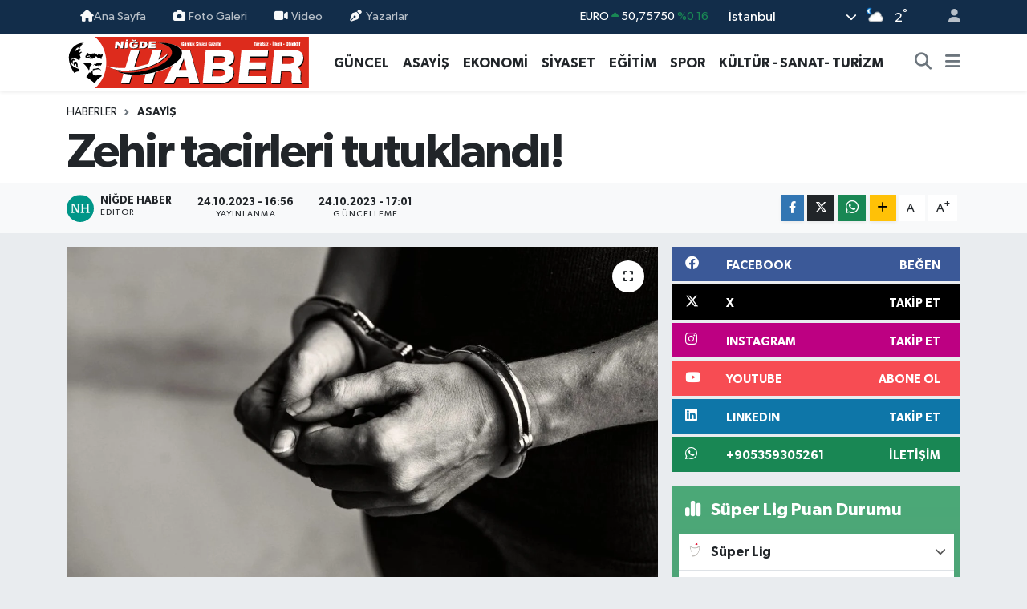

--- FILE ---
content_type: text/html; charset=UTF-8
request_url: https://www.nigdehaber.com.tr/zehir-taciri-20-kisi-tutuklandi
body_size: 24651
content:
<!DOCTYPE html>
<html lang="tr" data-theme="flow">
<head>
<link rel="dns-prefetch" href="//www.nigdehaber.com.tr">
<link rel="dns-prefetch" href="//nigdehabercomtr.teimg.com">
<link rel="dns-prefetch" href="//static.tebilisim.com">
<link rel="dns-prefetch" href="//www.googletagmanager.com">
<link rel="dns-prefetch" href="//www.facebook.com">
<link rel="dns-prefetch" href="//www.twitter.com">
<link rel="dns-prefetch" href="//www.instagram.com">
<link rel="dns-prefetch" href="//www.linkedin.com">
<link rel="dns-prefetch" href="//www.youtube.com">
<link rel="dns-prefetch" href="//api.whatsapp.com">
<link rel="dns-prefetch" href="//www.w3.org">
<link rel="dns-prefetch" href="//x.com">
<link rel="dns-prefetch" href="//pinterest.com">
<link rel="dns-prefetch" href="//t.me">
<link rel="dns-prefetch" href="//facebook.com">
<link rel="dns-prefetch" href="//media.api-sports.io">
<link rel="dns-prefetch" href="//tebilisim.com">
<link rel="dns-prefetch" href="//twitter.com">

    <meta charset="utf-8">
<title>Zehir tacirleri tutuklandı! - Niğde Haber Gazetesi</title>
<link rel="canonical" href="https://www.nigdehaber.com.tr/zehir-taciri-20-kisi-tutuklandi">
<meta name="viewport" content="width=device-width,initial-scale=1">
<meta name="X-UA-Compatible" content="IE=edge">
<meta name="robots" content="max-image-preview:large">
<meta name="theme-color" content="#122d4a">
<meta name="title" content="Zehir tacirleri tutuklandı!">
<meta name="articleSection" content="news">
<meta name="datePublished" content="2023-10-24T16:56:00+03:00">
<meta name="dateModified" content="2023-10-24T17:01:32+03:00">
<meta name="articleAuthor" content="Niğde Haber">
<meta name="author" content="Niğde Haber">
<link rel="amphtml" href="https://www.nigdehaber.com.tr/zehir-taciri-20-kisi-tutuklandi/amp">
<meta property="og:site_name" content="Niğde Haber Gazetesi">
<meta property="og:title" content="Zehir tacirleri tutuklandı!">
<meta property="og:description" content="">
<meta property="og:url" content="https://www.nigdehaber.com.tr/zehir-taciri-20-kisi-tutuklandi">
<meta property="og:image" content="https://nigdehabercomtr.teimg.com/nigdehaber-com-tr/uploads/2023/09/tutuklu.jpg">
<meta property="og:type" content="article">
<meta property="og:article:published_time" content="2023-10-24T16:56:00+03:00">
<meta property="og:article:modified_time" content="2023-10-24T17:01:32+03:00">
<meta name="twitter:card" content="summary_large_image">
<meta name="twitter:site" content="@nigde_haber">
<meta name="twitter:title" content="Zehir tacirleri tutuklandı!">
<meta name="twitter:description" content="">
<meta name="twitter:image" content="https://nigdehabercomtr.teimg.com/nigdehaber-com-tr/uploads/2023/09/tutuklu.jpg">
<meta name="twitter:url" content="https://www.nigdehaber.com.tr/zehir-taciri-20-kisi-tutuklandi">
<link rel="shortcut icon" type="image/x-icon" href="https://nigdehabercomtr.teimg.com/nigdehaber-com-tr/uploads/2023/07/587fb3a05e.jpg">
<link rel="manifest" href="https://www.nigdehaber.com.tr/manifest.json?v=6.6.4" />
<link rel="preload" href="https://static.tebilisim.com/flow/assets/css/font-awesome/fa-solid-900.woff2" as="font" type="font/woff2" crossorigin />
<link rel="preload" href="https://static.tebilisim.com/flow/assets/css/font-awesome/fa-brands-400.woff2" as="font" type="font/woff2" crossorigin />
<link rel="preload" href="https://static.tebilisim.com/flow/assets/css/weather-icons/font/weathericons-regular-webfont.woff2" as="font" type="font/woff2" crossorigin />
<link rel="preload" href="https://static.tebilisim.com/flow/vendor/te/fonts/gibson/Gibson-Bold.woff2" as="font" type="font/woff2" crossorigin />
<link rel="preload" href="https://static.tebilisim.com/flow/vendor/te/fonts/gibson/Gibson-BoldItalic.woff2" as="font" type="font/woff2" crossorigin />
<link rel="preload" href="https://static.tebilisim.com/flow/vendor/te/fonts/gibson/Gibson-Italic.woff2" as="font" type="font/woff2" crossorigin />
<link rel="preload" href="https://static.tebilisim.com/flow/vendor/te/fonts/gibson/Gibson-Light.woff2" as="font" type="font/woff2" crossorigin />
<link rel="preload" href="https://static.tebilisim.com/flow/vendor/te/fonts/gibson/Gibson-LightItalic.woff2" as="font" type="font/woff2" crossorigin />
<link rel="preload" href="https://static.tebilisim.com/flow/vendor/te/fonts/gibson/Gibson-SemiBold.woff2" as="font" type="font/woff2" crossorigin />
<link rel="preload" href="https://static.tebilisim.com/flow/vendor/te/fonts/gibson/Gibson-SemiBoldItalic.woff2" as="font" type="font/woff2" crossorigin />
<link rel="preload" href="https://static.tebilisim.com/flow/vendor/te/fonts/gibson/Gibson.woff2" as="font" type="font/woff2" crossorigin />


<link rel="preload" as="style" href="https://static.tebilisim.com/flow/vendor/te/fonts/gibson.css?v=6.6.4">
<link rel="stylesheet" href="https://static.tebilisim.com/flow/vendor/te/fonts/gibson.css?v=6.6.4">

<style>:root {
        --te-link-color: #333;
        --te-link-hover-color: #000;
        --te-font: "Gibson";
        --te-secondary-font: "Gibson";
        --te-h1-font-size: 60px;
        --te-color: #122d4a;
        --te-hover-color: #194c82;
        --mm-ocd-width: 85%!important; /*  Mobil Menü Genişliği */
        --swiper-theme-color: var(--te-color)!important;
        --header-13-color: #ffc107;
    }</style><link rel="preload" as="style" href="https://static.tebilisim.com/flow/assets/vendor/bootstrap/css/bootstrap.min.css?v=6.6.4">
<link rel="stylesheet" href="https://static.tebilisim.com/flow/assets/vendor/bootstrap/css/bootstrap.min.css?v=6.6.4">
<link rel="preload" as="style" href="https://static.tebilisim.com/flow/assets/css/app6.6.4.min.css">
<link rel="stylesheet" href="https://static.tebilisim.com/flow/assets/css/app6.6.4.min.css">



<script type="application/ld+json">{"@context":"https:\/\/schema.org","@type":"WebSite","url":"https:\/\/www.nigdehaber.com.tr","potentialAction":{"@type":"SearchAction","target":"https:\/\/www.nigdehaber.com.tr\/arama?q={query}","query-input":"required name=query"}}</script>

<script type="application/ld+json">{"@context":"https:\/\/schema.org","@type":"NewsMediaOrganization","url":"https:\/\/www.nigdehaber.com.tr","name":"Ni\u011fde Haber, Ni\u011fde Haber Gazetesi, Ni\u011fde gazete","logo":"https:\/\/nigdehabercomtr.teimg.com\/nigdehaber-com-tr\/uploads\/2023\/07\/nigde-haber-logo-svg.svg","sameAs":["https:\/\/www.facebook.com\/nigdehabergazetesi","https:\/\/www.twitter.com\/nigde_haber","https:\/\/www.linkedin.com\/in\/nigdehaber\/","https:\/\/www.youtube.com\/https:\/\/www.youtube.com\/channel\/UC0GcR6ZwxNG2QQQd1Gi02Aw","https:\/\/www.instagram.com\/nigdehabergazetesi"]}</script>

<script type="application/ld+json">{"@context":"https:\/\/schema.org","@graph":[{"@type":"SiteNavigationElement","name":"Ana Sayfa","url":"https:\/\/www.nigdehaber.com.tr","@id":"https:\/\/www.nigdehaber.com.tr"},{"@type":"SiteNavigationElement","name":"EKONOM\u0130","url":"https:\/\/www.nigdehaber.com.tr\/ekonomi","@id":"https:\/\/www.nigdehaber.com.tr\/ekonomi"},{"@type":"SiteNavigationElement","name":"G\u00dcNCEL","url":"https:\/\/www.nigdehaber.com.tr\/guncel","@id":"https:\/\/www.nigdehaber.com.tr\/guncel"},{"@type":"SiteNavigationElement","name":"S\u0130YASET","url":"https:\/\/www.nigdehaber.com.tr\/siyaset","@id":"https:\/\/www.nigdehaber.com.tr\/siyaset"},{"@type":"SiteNavigationElement","name":"SPOR","url":"https:\/\/www.nigdehaber.com.tr\/spor","@id":"https:\/\/www.nigdehaber.com.tr\/spor"},{"@type":"SiteNavigationElement","name":"E\u011e\u0130T\u0130M","url":"https:\/\/www.nigdehaber.com.tr\/egitim","@id":"https:\/\/www.nigdehaber.com.tr\/egitim"},{"@type":"SiteNavigationElement","name":"D\u00dcNYA","url":"https:\/\/www.nigdehaber.com.tr\/dunya","@id":"https:\/\/www.nigdehaber.com.tr\/dunya"},{"@type":"SiteNavigationElement","name":"SA\u011eLIK","url":"https:\/\/www.nigdehaber.com.tr\/saglik","@id":"https:\/\/www.nigdehaber.com.tr\/saglik"},{"@type":"SiteNavigationElement","name":"TEKNOLOJ\u0130","url":"https:\/\/www.nigdehaber.com.tr\/teknoloji","@id":"https:\/\/www.nigdehaber.com.tr\/teknoloji"},{"@type":"SiteNavigationElement","name":"YA\u015eAM","url":"https:\/\/www.nigdehaber.com.tr\/yasam","@id":"https:\/\/www.nigdehaber.com.tr\/yasam"},{"@type":"SiteNavigationElement","name":"K\u00dcLT\u00dcR - SANAT- TUR\u0130ZM","url":"https:\/\/www.nigdehaber.com.tr\/kultur-sanat-turizm","@id":"https:\/\/www.nigdehaber.com.tr\/kultur-sanat-turizm"},{"@type":"SiteNavigationElement","name":"YEREL","url":"https:\/\/www.nigdehaber.com.tr\/yerel","@id":"https:\/\/www.nigdehaber.com.tr\/yerel"},{"@type":"SiteNavigationElement","name":"D\u0130\u011eER","url":"https:\/\/www.nigdehaber.com.tr\/diger","@id":"https:\/\/www.nigdehaber.com.tr\/diger"},{"@type":"SiteNavigationElement","name":"R\u00d6PORTAJ","url":"https:\/\/www.nigdehaber.com.tr\/roportaj","@id":"https:\/\/www.nigdehaber.com.tr\/roportaj"},{"@type":"SiteNavigationElement","name":"2015 SE\u00c7\u0130MLER","url":"https:\/\/www.nigdehaber.com.tr\/2015-secimler","@id":"https:\/\/www.nigdehaber.com.tr\/2015-secimler"},{"@type":"SiteNavigationElement","name":"B\u0130YOGRAF\u0130","url":"https:\/\/www.nigdehaber.com.tr\/biyografi","@id":"https:\/\/www.nigdehaber.com.tr\/biyografi"},{"@type":"SiteNavigationElement","name":"YA\u015eAM KO\u00c7U ","url":"https:\/\/www.nigdehaber.com.tr\/yasam-kocu","@id":"https:\/\/www.nigdehaber.com.tr\/yasam-kocu"},{"@type":"SiteNavigationElement","name":"ASAY\u0130\u015e ","url":"https:\/\/www.nigdehaber.com.tr\/asayis","@id":"https:\/\/www.nigdehaber.com.tr\/asayis"},{"@type":"SiteNavigationElement","name":"YA\u015eAM","url":"https:\/\/www.nigdehaber.com.tr\/yasam-1","@id":"https:\/\/www.nigdehaber.com.tr\/yasam-1"},{"@type":"SiteNavigationElement","name":"TARIM","url":"https:\/\/www.nigdehaber.com.tr\/tarim","@id":"https:\/\/www.nigdehaber.com.tr\/tarim"},{"@type":"SiteNavigationElement","name":"ULUKI\u015eLA","url":"https:\/\/www.nigdehaber.com.tr\/ulukisla","@id":"https:\/\/www.nigdehaber.com.tr\/ulukisla"},{"@type":"SiteNavigationElement","name":"BOR","url":"https:\/\/www.nigdehaber.com.tr\/bor","@id":"https:\/\/www.nigdehaber.com.tr\/bor"},{"@type":"SiteNavigationElement","name":"ALTUNH\u0130SAR","url":"https:\/\/www.nigdehaber.com.tr\/altunhisar","@id":"https:\/\/www.nigdehaber.com.tr\/altunhisar"},{"@type":"SiteNavigationElement","name":"\u00c7AMARDI","url":"https:\/\/www.nigdehaber.com.tr\/camardi","@id":"https:\/\/www.nigdehaber.com.tr\/camardi"},{"@type":"SiteNavigationElement","name":"\u00c7\u0130FTL\u0130K","url":"https:\/\/www.nigdehaber.com.tr\/ciftlik","@id":"https:\/\/www.nigdehaber.com.tr\/ciftlik"},{"@type":"SiteNavigationElement","name":"RESM\u0130 \u0130LAN","url":"https:\/\/www.nigdehaber.com.tr\/resmi-ilan","@id":"https:\/\/www.nigdehaber.com.tr\/resmi-ilan"},{"@type":"SiteNavigationElement","name":"E - GAZETE","url":"https:\/\/www.nigdehaber.com.tr\/e-gazete","@id":"https:\/\/www.nigdehaber.com.tr\/e-gazete"},{"@type":"SiteNavigationElement","name":"\u0130leti\u015fim","url":"https:\/\/www.nigdehaber.com.tr\/iletisim","@id":"https:\/\/www.nigdehaber.com.tr\/iletisim"},{"@type":"SiteNavigationElement","name":"Gizlilik S\u00f6zle\u015fmesi","url":"https:\/\/www.nigdehaber.com.tr\/gizlilik-sozlesmesi","@id":"https:\/\/www.nigdehaber.com.tr\/gizlilik-sozlesmesi"},{"@type":"SiteNavigationElement","name":"Yazarlar","url":"https:\/\/www.nigdehaber.com.tr\/yazarlar","@id":"https:\/\/www.nigdehaber.com.tr\/yazarlar"},{"@type":"SiteNavigationElement","name":"Foto Galeri","url":"https:\/\/www.nigdehaber.com.tr\/foto-galeri","@id":"https:\/\/www.nigdehaber.com.tr\/foto-galeri"},{"@type":"SiteNavigationElement","name":"Video Galeri","url":"https:\/\/www.nigdehaber.com.tr\/video","@id":"https:\/\/www.nigdehaber.com.tr\/video"},{"@type":"SiteNavigationElement","name":"Biyografiler","url":"https:\/\/www.nigdehaber.com.tr\/biyografi","@id":"https:\/\/www.nigdehaber.com.tr\/biyografi"},{"@type":"SiteNavigationElement","name":"Vefatlar","url":"https:\/\/www.nigdehaber.com.tr\/vefat","@id":"https:\/\/www.nigdehaber.com.tr\/vefat"},{"@type":"SiteNavigationElement","name":"R\u00f6portajlar","url":"https:\/\/www.nigdehaber.com.tr\/roportaj","@id":"https:\/\/www.nigdehaber.com.tr\/roportaj"},{"@type":"SiteNavigationElement","name":"Anketler","url":"https:\/\/www.nigdehaber.com.tr\/anketler","@id":"https:\/\/www.nigdehaber.com.tr\/anketler"},{"@type":"SiteNavigationElement","name":"Cibitoke Bug\u00fcn, Yar\u0131n ve 1 Haftal\u0131k Hava Durumu Tahmini","url":"https:\/\/www.nigdehaber.com.tr\/cibitoke-hava-durumu","@id":"https:\/\/www.nigdehaber.com.tr\/cibitoke-hava-durumu"},{"@type":"SiteNavigationElement","name":"Cibitoke Namaz Vakitleri","url":"https:\/\/www.nigdehaber.com.tr\/cibitoke-namaz-vakitleri","@id":"https:\/\/www.nigdehaber.com.tr\/cibitoke-namaz-vakitleri"},{"@type":"SiteNavigationElement","name":"Puan Durumu ve Fikst\u00fcr","url":"https:\/\/www.nigdehaber.com.tr\/futbol\/st-super-lig-puan-durumu-ve-fikstur","@id":"https:\/\/www.nigdehaber.com.tr\/futbol\/st-super-lig-puan-durumu-ve-fikstur"}]}</script>

<script type="application/ld+json">{"@context":"https:\/\/schema.org","@type":"BreadcrumbList","itemListElement":[{"@type":"ListItem","position":1,"item":{"@type":"Thing","@id":"https:\/\/www.nigdehaber.com.tr","name":"Haberler"}}]}</script>
<script type="application/ld+json">{"@context":"https:\/\/schema.org","@type":"NewsArticle","headline":"Zehir tacirleri tutukland\u0131!","articleSection":"ASAY\u0130\u015e ","dateCreated":"2023-10-24T16:56:00+03:00","datePublished":"2023-10-24T16:56:00+03:00","dateModified":"2023-10-24T17:01:32+03:00","wordCount":103,"genre":"news","mainEntityOfPage":{"@type":"WebPage","@id":"https:\/\/www.nigdehaber.com.tr\/zehir-taciri-20-kisi-tutuklandi"},"articleBody":"<p>Ni\u011fde Emniyet M\u00fcd\u00fcrl\u00fc\u011f\u00fc ile \u0130l Jandarma Komutanl\u0131\u011f\u0131 ekiplerinin birlikte y\u00fcr\u00fctt\u00fc\u011f\u00fc uyu\u015fturucu operasyonlar\u0131nda g\u00f6zalt\u0131na al\u0131nan 28 ki\u015fiden 20\u2019si tutukland\u0131.<br \/>\r\n\u0130l Emniyet M\u00fcd\u00fcrl\u00fc\u011f\u00fc ve Jandarma Komutanl\u0131\u011f\u0131 Narkotik \u015eube ekipleri taraf\u0131ndan uyu\u015fturucu madde kullan\u0131m su\u00e7lar\u0131n \u00f6nlenmesi kapsam\u0131nda Ni\u011fde Cumhuriyet Ba\u015fsavc\u0131l\u0131\u011f\u0131 koordinesinde d\u00fczenlenen operasyonda 28 \u015f\u00fcpheli g\u00f6zalt\u0131na al\u0131nd\u0131. \u015e\u00fcpheliler hakk\u0131nda yap\u0131lan i\u015flemlerin ard\u0131ndan 8 \u015f\u00fcpheli serbest kal\u0131rken, 20 \u015f\u00fcpheli mahkemece tutuklanarak cezaevine g\u00f6nderildi.<br \/>\r\nNi\u011fde Valili\u011fi operasyonlar\u0131n kararl\u0131l\u0131kla devam edece\u011fini bildirdi.<br \/>\r\n<b>(Dahi GED\u0130K)<\/b><\/p>","inLanguage":"tr-TR","keywords":[],"image":{"@type":"ImageObject","url":"https:\/\/nigdehabercomtr.teimg.com\/crop\/1280x720\/nigdehaber-com-tr\/uploads\/2023\/09\/tutuklu.jpg","width":"1280","height":"720","caption":"Zehir tacirleri tutukland\u0131!"},"publishingPrinciples":"https:\/\/www.nigdehaber.com.tr\/gizlilik-sozlesmesi","isFamilyFriendly":"http:\/\/schema.org\/True","isAccessibleForFree":"http:\/\/schema.org\/True","publisher":{"@type":"Organization","name":"Ni\u011fde Haber, Ni\u011fde Haber Gazetesi, Ni\u011fde gazete","image":"https:\/\/nigdehabercomtr.teimg.com\/nigdehaber-com-tr\/uploads\/2023\/07\/nigde-haber-logo-svg.svg","logo":{"@type":"ImageObject","url":"https:\/\/nigdehabercomtr.teimg.com\/nigdehaber-com-tr\/uploads\/2023\/07\/nigde-haber-logo-svg.svg","width":"640","height":"375"}},"author":{"@type":"Person","name":"Ni\u011fde Haber","honorificPrefix":"","jobTitle":"","url":null}}</script>









<script async data-cfasync="false"
	src="https://www.googletagmanager.com/gtag/js?id=G-815M9GDBNG"></script>
<script data-cfasync="false">
	window.dataLayer = window.dataLayer || [];
	  function gtag(){dataLayer.push(arguments);}
	  gtag('js', new Date());
	  gtag('config', 'G-815M9GDBNG');
</script>




</head>




<body class="d-flex flex-column min-vh-100">

    
    

    <header class="header-4">
    <div class="top-header d-none d-lg-block">
        <div class="container">
            <div class="d-flex justify-content-between align-items-center">

                <ul  class="top-menu nav small sticky-top">
        <li class="nav-item   ">
        <a href="https://www.nigdehaber.com.tr" class="nav-link pe-3" target="_self" title="Ana Sayfa"><i class="fa fa-home text-light mr-1"></i>Ana Sayfa</a>
        
    </li>
        <li class="nav-item   ">
        <a href="/foto-galeri" class="nav-link pe-3" target="_self" title="Foto Galeri"><i class="fa fa-camera me-1 text-light mr-1"></i>Foto Galeri</a>
        
    </li>
        <li class="nav-item   ">
        <a href="/video" class="nav-link pe-3" target="_self" title="Video"><i class="fa fa-video me-1 text-light mr-1"></i>Video</a>
        
    </li>
        <li class="nav-item   ">
        <a href="/yazarlar" class="nav-link pe-3" target="_self" title="Yazarlar"><i class="fa fa-pen-nib me-1 text-light mr-1"></i>Yazarlar</a>
        
    </li>
    </ul>


                                    <div class="position-relative overflow-hidden ms-auto text-end" style="height: 36px;">
                        <!-- PİYASALAR -->
        <div class="newsticker mini small">
        <ul class="newsticker__list list-unstyled" data-header="4">
            <li class="newsticker__item col dolar">DOLAR
                <span class="text-success"><i class="fa fa-caret-up"></i></span>
                <span class="value">43,30470</span>
                <span class="text-success">%0.01</span>
            </li>
            <li class="newsticker__item col euro">EURO
                <span class="text-success"><i class="fa fa-caret-up"></i></span>
                <span class="value">50,75750</span>
                <span class="text-success">%0.16</span>
            </li>
            <li class="newsticker__item col euro">STERLİN
                <span class="text-success"><i class="fa fa-caret-up"></i></span>
                <span class="value">58,34020</span>
                <span class="text-success">%0.2</span>
            </li>
            <li class="newsticker__item col altin">G.ALTIN
                <span class="text-danger"><i class="fa fa-caret-down"></i></span>
                <span class="value">6673,28000</span>
                <span class="text-danger">%-0.56</span>
            </li>
            <li class="newsticker__item col bist">BİST100
                <span class="text-danger"><i class="fa fa-caret-down"></i></span>
                <span class="value">12.728,00</span>
                <span class="text-danger">%-61</span>
            </li>
            <li class="newsticker__item col btc">BITCOIN
                <span class="text-success"><i class="fa fa-caret-up"></i></span>
                <span class="value">89.917,22</span>
                <span class="text-success">%1.28</span>
            </li>
        </ul>
    </div>
    

                    </div>
                    <div class="d-flex justify-content-end align-items-center text-light ms-4 weather-widget mini">
                        <!-- HAVA DURUMU -->

<input type="hidden" name="widget_setting_weathercity" value="38.09930860,34.68565090" />

            <div class="weather d-none d-xl-block me-2" data-header="4">
            <div class="custom-selectbox text-white" onclick="toggleDropdown(this)" style="width: 100%">
    <div class="d-flex justify-content-between align-items-center">
        <span style="">İstanbul</span>
        <i class="fas fa-chevron-down" style="font-size: 14px"></i>
    </div>
    <ul class="bg-white text-dark overflow-widget" style="min-height: 100px; max-height: 300px">
                        <li>
            <a href="https://www.nigdehaber.com.tr/adana-hava-durumu" title="Adana Hava Durumu" class="text-dark">
                Adana
            </a>
        </li>
                        <li>
            <a href="https://www.nigdehaber.com.tr/adiyaman-hava-durumu" title="Adıyaman Hava Durumu" class="text-dark">
                Adıyaman
            </a>
        </li>
                        <li>
            <a href="https://www.nigdehaber.com.tr/afyonkarahisar-hava-durumu" title="Afyonkarahisar Hava Durumu" class="text-dark">
                Afyonkarahisar
            </a>
        </li>
                        <li>
            <a href="https://www.nigdehaber.com.tr/agri-hava-durumu" title="Ağrı Hava Durumu" class="text-dark">
                Ağrı
            </a>
        </li>
                        <li>
            <a href="https://www.nigdehaber.com.tr/aksaray-hava-durumu" title="Aksaray Hava Durumu" class="text-dark">
                Aksaray
            </a>
        </li>
                        <li>
            <a href="https://www.nigdehaber.com.tr/amasya-hava-durumu" title="Amasya Hava Durumu" class="text-dark">
                Amasya
            </a>
        </li>
                        <li>
            <a href="https://www.nigdehaber.com.tr/ankara-hava-durumu" title="Ankara Hava Durumu" class="text-dark">
                Ankara
            </a>
        </li>
                        <li>
            <a href="https://www.nigdehaber.com.tr/antalya-hava-durumu" title="Antalya Hava Durumu" class="text-dark">
                Antalya
            </a>
        </li>
                        <li>
            <a href="https://www.nigdehaber.com.tr/ardahan-hava-durumu" title="Ardahan Hava Durumu" class="text-dark">
                Ardahan
            </a>
        </li>
                        <li>
            <a href="https://www.nigdehaber.com.tr/artvin-hava-durumu" title="Artvin Hava Durumu" class="text-dark">
                Artvin
            </a>
        </li>
                        <li>
            <a href="https://www.nigdehaber.com.tr/aydin-hava-durumu" title="Aydın Hava Durumu" class="text-dark">
                Aydın
            </a>
        </li>
                        <li>
            <a href="https://www.nigdehaber.com.tr/balikesir-hava-durumu" title="Balıkesir Hava Durumu" class="text-dark">
                Balıkesir
            </a>
        </li>
                        <li>
            <a href="https://www.nigdehaber.com.tr/bartin-hava-durumu" title="Bartın Hava Durumu" class="text-dark">
                Bartın
            </a>
        </li>
                        <li>
            <a href="https://www.nigdehaber.com.tr/batman-hava-durumu" title="Batman Hava Durumu" class="text-dark">
                Batman
            </a>
        </li>
                        <li>
            <a href="https://www.nigdehaber.com.tr/bayburt-hava-durumu" title="Bayburt Hava Durumu" class="text-dark">
                Bayburt
            </a>
        </li>
                        <li>
            <a href="https://www.nigdehaber.com.tr/bilecik-hava-durumu" title="Bilecik Hava Durumu" class="text-dark">
                Bilecik
            </a>
        </li>
                        <li>
            <a href="https://www.nigdehaber.com.tr/bingol-hava-durumu" title="Bingöl Hava Durumu" class="text-dark">
                Bingöl
            </a>
        </li>
                        <li>
            <a href="https://www.nigdehaber.com.tr/bitlis-hava-durumu" title="Bitlis Hava Durumu" class="text-dark">
                Bitlis
            </a>
        </li>
                        <li>
            <a href="https://www.nigdehaber.com.tr/bolu-hava-durumu" title="Bolu Hava Durumu" class="text-dark">
                Bolu
            </a>
        </li>
                        <li>
            <a href="https://www.nigdehaber.com.tr/burdur-hava-durumu" title="Burdur Hava Durumu" class="text-dark">
                Burdur
            </a>
        </li>
                        <li>
            <a href="https://www.nigdehaber.com.tr/bursa-hava-durumu" title="Bursa Hava Durumu" class="text-dark">
                Bursa
            </a>
        </li>
                        <li>
            <a href="https://www.nigdehaber.com.tr/canakkale-hava-durumu" title="Çanakkale Hava Durumu" class="text-dark">
                Çanakkale
            </a>
        </li>
                        <li>
            <a href="https://www.nigdehaber.com.tr/cankiri-hava-durumu" title="Çankırı Hava Durumu" class="text-dark">
                Çankırı
            </a>
        </li>
                        <li>
            <a href="https://www.nigdehaber.com.tr/corum-hava-durumu" title="Çorum Hava Durumu" class="text-dark">
                Çorum
            </a>
        </li>
                        <li>
            <a href="https://www.nigdehaber.com.tr/denizli-hava-durumu" title="Denizli Hava Durumu" class="text-dark">
                Denizli
            </a>
        </li>
                        <li>
            <a href="https://www.nigdehaber.com.tr/diyarbakir-hava-durumu" title="Diyarbakır Hava Durumu" class="text-dark">
                Diyarbakır
            </a>
        </li>
                        <li>
            <a href="https://www.nigdehaber.com.tr/duzce-hava-durumu" title="Düzce Hava Durumu" class="text-dark">
                Düzce
            </a>
        </li>
                        <li>
            <a href="https://www.nigdehaber.com.tr/edirne-hava-durumu" title="Edirne Hava Durumu" class="text-dark">
                Edirne
            </a>
        </li>
                        <li>
            <a href="https://www.nigdehaber.com.tr/elazig-hava-durumu" title="Elazığ Hava Durumu" class="text-dark">
                Elazığ
            </a>
        </li>
                        <li>
            <a href="https://www.nigdehaber.com.tr/erzincan-hava-durumu" title="Erzincan Hava Durumu" class="text-dark">
                Erzincan
            </a>
        </li>
                        <li>
            <a href="https://www.nigdehaber.com.tr/erzurum-hava-durumu" title="Erzurum Hava Durumu" class="text-dark">
                Erzurum
            </a>
        </li>
                        <li>
            <a href="https://www.nigdehaber.com.tr/eskisehir-hava-durumu" title="Eskişehir Hava Durumu" class="text-dark">
                Eskişehir
            </a>
        </li>
                        <li>
            <a href="https://www.nigdehaber.com.tr/gaziantep-hava-durumu" title="Gaziantep Hava Durumu" class="text-dark">
                Gaziantep
            </a>
        </li>
                        <li>
            <a href="https://www.nigdehaber.com.tr/giresun-hava-durumu" title="Giresun Hava Durumu" class="text-dark">
                Giresun
            </a>
        </li>
                        <li>
            <a href="https://www.nigdehaber.com.tr/gumushane-hava-durumu" title="Gümüşhane Hava Durumu" class="text-dark">
                Gümüşhane
            </a>
        </li>
                        <li>
            <a href="https://www.nigdehaber.com.tr/hakkari-hava-durumu" title="Hakkâri Hava Durumu" class="text-dark">
                Hakkâri
            </a>
        </li>
                        <li>
            <a href="https://www.nigdehaber.com.tr/hatay-hava-durumu" title="Hatay Hava Durumu" class="text-dark">
                Hatay
            </a>
        </li>
                        <li>
            <a href="https://www.nigdehaber.com.tr/igdir-hava-durumu" title="Iğdır Hava Durumu" class="text-dark">
                Iğdır
            </a>
        </li>
                        <li>
            <a href="https://www.nigdehaber.com.tr/isparta-hava-durumu" title="Isparta Hava Durumu" class="text-dark">
                Isparta
            </a>
        </li>
                        <li>
            <a href="https://www.nigdehaber.com.tr/istanbul-hava-durumu" title="İstanbul Hava Durumu" class="text-dark">
                İstanbul
            </a>
        </li>
                        <li>
            <a href="https://www.nigdehaber.com.tr/izmir-hava-durumu" title="İzmir Hava Durumu" class="text-dark">
                İzmir
            </a>
        </li>
                        <li>
            <a href="https://www.nigdehaber.com.tr/kahramanmaras-hava-durumu" title="Kahramanmaraş Hava Durumu" class="text-dark">
                Kahramanmaraş
            </a>
        </li>
                        <li>
            <a href="https://www.nigdehaber.com.tr/karabuk-hava-durumu" title="Karabük Hava Durumu" class="text-dark">
                Karabük
            </a>
        </li>
                        <li>
            <a href="https://www.nigdehaber.com.tr/karaman-hava-durumu" title="Karaman Hava Durumu" class="text-dark">
                Karaman
            </a>
        </li>
                        <li>
            <a href="https://www.nigdehaber.com.tr/kars-hava-durumu" title="Kars Hava Durumu" class="text-dark">
                Kars
            </a>
        </li>
                        <li>
            <a href="https://www.nigdehaber.com.tr/kastamonu-hava-durumu" title="Kastamonu Hava Durumu" class="text-dark">
                Kastamonu
            </a>
        </li>
                        <li>
            <a href="https://www.nigdehaber.com.tr/kayseri-hava-durumu" title="Kayseri Hava Durumu" class="text-dark">
                Kayseri
            </a>
        </li>
                        <li>
            <a href="https://www.nigdehaber.com.tr/kilis-hava-durumu" title="Kilis Hava Durumu" class="text-dark">
                Kilis
            </a>
        </li>
                        <li>
            <a href="https://www.nigdehaber.com.tr/kirikkale-hava-durumu" title="Kırıkkale Hava Durumu" class="text-dark">
                Kırıkkale
            </a>
        </li>
                        <li>
            <a href="https://www.nigdehaber.com.tr/kirklareli-hava-durumu" title="Kırklareli Hava Durumu" class="text-dark">
                Kırklareli
            </a>
        </li>
                        <li>
            <a href="https://www.nigdehaber.com.tr/kirsehir-hava-durumu" title="Kırşehir Hava Durumu" class="text-dark">
                Kırşehir
            </a>
        </li>
                        <li>
            <a href="https://www.nigdehaber.com.tr/kocaeli-hava-durumu" title="Kocaeli Hava Durumu" class="text-dark">
                Kocaeli
            </a>
        </li>
                        <li>
            <a href="https://www.nigdehaber.com.tr/konya-hava-durumu" title="Konya Hava Durumu" class="text-dark">
                Konya
            </a>
        </li>
                        <li>
            <a href="https://www.nigdehaber.com.tr/kutahya-hava-durumu" title="Kütahya Hava Durumu" class="text-dark">
                Kütahya
            </a>
        </li>
                        <li>
            <a href="https://www.nigdehaber.com.tr/malatya-hava-durumu" title="Malatya Hava Durumu" class="text-dark">
                Malatya
            </a>
        </li>
                        <li>
            <a href="https://www.nigdehaber.com.tr/manisa-hava-durumu" title="Manisa Hava Durumu" class="text-dark">
                Manisa
            </a>
        </li>
                        <li>
            <a href="https://www.nigdehaber.com.tr/mardin-hava-durumu" title="Mardin Hava Durumu" class="text-dark">
                Mardin
            </a>
        </li>
                        <li>
            <a href="https://www.nigdehaber.com.tr/mersin-hava-durumu" title="Mersin Hava Durumu" class="text-dark">
                Mersin
            </a>
        </li>
                        <li>
            <a href="https://www.nigdehaber.com.tr/mugla-hava-durumu" title="Muğla Hava Durumu" class="text-dark">
                Muğla
            </a>
        </li>
                        <li>
            <a href="https://www.nigdehaber.com.tr/mus-hava-durumu" title="Muş Hava Durumu" class="text-dark">
                Muş
            </a>
        </li>
                        <li>
            <a href="https://www.nigdehaber.com.tr/nevsehir-hava-durumu" title="Nevşehir Hava Durumu" class="text-dark">
                Nevşehir
            </a>
        </li>
                        <li>
            <a href="https://www.nigdehaber.com.tr/nigde-hava-durumu" title="Niğde Hava Durumu" class="text-dark">
                Niğde
            </a>
        </li>
                        <li>
            <a href="https://www.nigdehaber.com.tr/ordu-hava-durumu" title="Ordu Hava Durumu" class="text-dark">
                Ordu
            </a>
        </li>
                        <li>
            <a href="https://www.nigdehaber.com.tr/osmaniye-hava-durumu" title="Osmaniye Hava Durumu" class="text-dark">
                Osmaniye
            </a>
        </li>
                        <li>
            <a href="https://www.nigdehaber.com.tr/rize-hava-durumu" title="Rize Hava Durumu" class="text-dark">
                Rize
            </a>
        </li>
                        <li>
            <a href="https://www.nigdehaber.com.tr/sakarya-hava-durumu" title="Sakarya Hava Durumu" class="text-dark">
                Sakarya
            </a>
        </li>
                        <li>
            <a href="https://www.nigdehaber.com.tr/samsun-hava-durumu" title="Samsun Hava Durumu" class="text-dark">
                Samsun
            </a>
        </li>
                        <li>
            <a href="https://www.nigdehaber.com.tr/sanliurfa-hava-durumu" title="Şanlıurfa Hava Durumu" class="text-dark">
                Şanlıurfa
            </a>
        </li>
                        <li>
            <a href="https://www.nigdehaber.com.tr/siirt-hava-durumu" title="Siirt Hava Durumu" class="text-dark">
                Siirt
            </a>
        </li>
                        <li>
            <a href="https://www.nigdehaber.com.tr/sinop-hava-durumu" title="Sinop Hava Durumu" class="text-dark">
                Sinop
            </a>
        </li>
                        <li>
            <a href="https://www.nigdehaber.com.tr/sivas-hava-durumu" title="Sivas Hava Durumu" class="text-dark">
                Sivas
            </a>
        </li>
                        <li>
            <a href="https://www.nigdehaber.com.tr/sirnak-hava-durumu" title="Şırnak Hava Durumu" class="text-dark">
                Şırnak
            </a>
        </li>
                        <li>
            <a href="https://www.nigdehaber.com.tr/tekirdag-hava-durumu" title="Tekirdağ Hava Durumu" class="text-dark">
                Tekirdağ
            </a>
        </li>
                        <li>
            <a href="https://www.nigdehaber.com.tr/tokat-hava-durumu" title="Tokat Hava Durumu" class="text-dark">
                Tokat
            </a>
        </li>
                        <li>
            <a href="https://www.nigdehaber.com.tr/trabzon-hava-durumu" title="Trabzon Hava Durumu" class="text-dark">
                Trabzon
            </a>
        </li>
                        <li>
            <a href="https://www.nigdehaber.com.tr/tunceli-hava-durumu" title="Tunceli Hava Durumu" class="text-dark">
                Tunceli
            </a>
        </li>
                        <li>
            <a href="https://www.nigdehaber.com.tr/usak-hava-durumu" title="Uşak Hava Durumu" class="text-dark">
                Uşak
            </a>
        </li>
                        <li>
            <a href="https://www.nigdehaber.com.tr/van-hava-durumu" title="Van Hava Durumu" class="text-dark">
                Van
            </a>
        </li>
                        <li>
            <a href="https://www.nigdehaber.com.tr/yalova-hava-durumu" title="Yalova Hava Durumu" class="text-dark">
                Yalova
            </a>
        </li>
                        <li>
            <a href="https://www.nigdehaber.com.tr/yozgat-hava-durumu" title="Yozgat Hava Durumu" class="text-dark">
                Yozgat
            </a>
        </li>
                        <li>
            <a href="https://www.nigdehaber.com.tr/zonguldak-hava-durumu" title="Zonguldak Hava Durumu" class="text-dark">
                Zonguldak
            </a>
        </li>
            </ul>
</div>

        </div>
        <div class="d-none d-xl-block" data-header="4">
            <span class="lead me-2">
                <img src="//cdn.weatherapi.com/weather/64x64/night/116.png" class="condition" width="26" height="26" alt="2" />
            </span>
            <span class="degree text-white">2</span><sup class="text-white">°</sup>
        </div>
    
<div data-location='{"city":"TUXX0014"}' class="d-none"></div>


                    </div>
                                <ul class="nav ms-4">
                    <li class="nav-item ms-2"><a class="nav-link pe-0" href="/member/login" title="Üyelik Girişi" target="_blank"><i class="fa fa-user"></i></a></li>
                </ul>
            </div>
        </div>
    </div>
    <nav class="main-menu navbar navbar-expand-lg bg-white shadow-sm py-1">
        <div class="container">
            <div class="d-lg-none">
                <a href="#menu" title="Ana Menü"><i class="fa fa-bars fa-lg"></i></a>
            </div>
            <div>
                                <a class="navbar-brand me-0" href="/" title="Niğde Haber Gazetesi">
                    <img src="https://nigdehabercomtr.teimg.com/nigdehaber-com-tr/uploads/2023/07/nigde-haber-logo-svg.svg" alt="Niğde Haber Gazetesi" width="302" height="40" class="light-mode img-fluid flow-logo">
<img src="https://nigdehabercomtr.teimg.com/nigdehaber-com-tr/uploads/2023/07/nigde-haber-logo-svg.svg" alt="Niğde Haber Gazetesi" width="302" height="40" class="dark-mode img-fluid flow-logo d-none">

                </a>
                            </div>
            <div class="d-none d-lg-block">
                <ul  class="nav fw-semibold">
        <li class="nav-item   ">
        <a href="/guncel" class="nav-link nav-link text-dark" target="_self" title="GÜNCEL">GÜNCEL</a>
        
    </li>
        <li class="nav-item   ">
        <a href="/asayis" class="nav-link nav-link text-dark" target="_self" title="ASAYİŞ ">ASAYİŞ </a>
        
    </li>
        <li class="nav-item   ">
        <a href="/ekonomi" class="nav-link nav-link text-dark" target="_self" title="EKONOMİ">EKONOMİ</a>
        
    </li>
        <li class="nav-item   ">
        <a href="/siyaset" class="nav-link nav-link text-dark" target="_self" title="SİYASET">SİYASET</a>
        
    </li>
        <li class="nav-item   ">
        <a href="/egitim" class="nav-link nav-link text-dark" target="_self" title="EĞİTİM">EĞİTİM</a>
        
    </li>
        <li class="nav-item   ">
        <a href="/spor" class="nav-link nav-link text-dark" target="_self" title="SPOR">SPOR</a>
        
    </li>
        <li class="nav-item   ">
        <a href="/kultur-sanat-turizm" class="nav-link nav-link text-dark" target="_self" title="KÜLTÜR - SANAT- TURİZM">KÜLTÜR - SANAT- TURİZM</a>
        
    </li>
    </ul>

            </div>
            <ul class="navigation-menu nav d-flex align-items-center">
                <li class="nav-item">
                    <a href="/arama" class="nav-link" title="Ara">
                        <i class="fa fa-search fa-lg text-secondary"></i>
                    </a>
                </li>
                
                <li class="nav-item dropdown d-none d-lg-block position-static">
                    <a class="nav-link p-0 ms-2 text-secondary" data-bs-toggle="dropdown" href="#" aria-haspopup="true" aria-expanded="false" title="Ana Menü"><i class="fa fa-bars fa-lg"></i></a>
                    <div class="mega-menu dropdown-menu dropdown-menu-end text-capitalize shadow-lg border-0 rounded-0">

    <div class="row g-3 small p-3">

                <div class="col">
            <div class="extra-sections bg-light p-3 border">
                <a href="https://www.nigdehaber.com.tr/istanbul-nobetci-eczaneler" title="Nöbetçi Eczaneler" class="d-block border-bottom pb-2 mb-2" target="_self"><i class="fa-solid fa-capsules me-2"></i>Nöbetçi Eczaneler</a>
<a href="https://www.nigdehaber.com.tr/istanbul-hava-durumu" title="Hava Durumu" class="d-block border-bottom pb-2 mb-2" target="_self"><i class="fa-solid fa-cloud-sun me-2"></i>Hava Durumu</a>
<a href="https://www.nigdehaber.com.tr/istanbul-namaz-vakitleri" title="Namaz Vakitleri" class="d-block border-bottom pb-2 mb-2" target="_self"><i class="fa-solid fa-mosque me-2"></i>Namaz Vakitleri</a>
<a href="https://www.nigdehaber.com.tr/istanbul-trafik-durumu" title="Trafik Durumu" class="d-block border-bottom pb-2 mb-2" target="_self"><i class="fa-solid fa-car me-2"></i>Trafik Durumu</a>
<a href="https://www.nigdehaber.com.tr/futbol/super-lig-puan-durumu-ve-fikstur" title="Süper Lig Puan Durumu ve Fikstür" class="d-block border-bottom pb-2 mb-2" target="_self"><i class="fa-solid fa-chart-bar me-2"></i>Süper Lig Puan Durumu ve Fikstür</a>
<a href="https://www.nigdehaber.com.tr/tum-mansetler" title="Tüm Manşetler" class="d-block border-bottom pb-2 mb-2" target="_self"><i class="fa-solid fa-newspaper me-2"></i>Tüm Manşetler</a>
<a href="https://www.nigdehaber.com.tr/sondakika-haberleri" title="Son Dakika Haberleri" class="d-block border-bottom pb-2 mb-2" target="_self"><i class="fa-solid fa-bell me-2"></i>Son Dakika Haberleri</a>

            </div>
        </div>
        
        <div class="col">
        <a href="/video/kategori/sinema" class="d-block border-bottom  pb-2 mb-2" target="_self" title="Sinema">Sinema</a>
            <a href="/video/kategori/genel" class="d-block border-bottom  pb-2 mb-2" target="_self" title="Genel">Genel</a>
            <a href="/video/kategori/hayvanlar-alemi" class="d-block border-bottom  pb-2 mb-2" target="_self" title="Hayvanlar Alemi">Hayvanlar Alemi</a>
            <a href="/video/kategori/fragmanlar" class="d-block border-bottom  pb-2 mb-2" target="_self" title="Fragmanlar">Fragmanlar</a>
            <a href="/video/kategori/muzik" class="d-block border-bottom  pb-2 mb-2" target="_self" title="Müzik">Müzik</a>
            <a href="/foto-galeri/kategori/yasam" class="d-block border-bottom  pb-2 mb-2" target="_self" title="Yaşam">Yaşam</a>
            <a href="/foto-galeri/kategori/magazin" class="d-block  pb-2 mb-2" target="_self" title="Magazin">Magazin</a>
        </div><div class="col">
            <a href="/foto-galeri/kategori/yurdum-insani" class="d-block border-bottom  pb-2 mb-2" target="_self" title="Yurdum İnsanı">Yurdum İnsanı</a>
            <a href="/foto-galeri/kategori/haber-1" class="d-block border-bottom  pb-2 mb-2" target="_self" title="HABER">HABER</a>
            <a href="/foto-galeri/kategori/spor" class="d-block border-bottom  pb-2 mb-2" target="_self" title="Spor">Spor</a>
            <a href="/foto-galeri/kategori/bilim-teknoloji" class="d-block border-bottom  pb-2 mb-2" target="_self" title="Bilim &amp; Teknoloji">Bilim &amp; Teknoloji</a>
            <a href="/foto-galeri/kategori/karikatur" class="d-block border-bottom  pb-2 mb-2" target="_self" title="Karikatür">Karikatür</a>
            <a href="/foto-galeri/kategori/otomobil" class="d-block border-bottom  pb-2 mb-2" target="_self" title="Otomobil">Otomobil</a>
            <a href="/foto-galeri/kategori/komik" class="d-block  pb-2 mb-2" target="_self" title="Komik">Komik</a>
        </div><div class="col">
            <a href="/foto-galeri/kategori/hayvanlar-alemi" class="d-block border-bottom  pb-2 mb-2" target="_self" title="Hayvanlar Alemi">Hayvanlar Alemi</a>
            <a href="/foto-galeri/kategori/mankenler" class="d-block border-bottom  pb-2 mb-2" target="_self" title="Mankenler">Mankenler</a>
            <a href="/foto-galeri/kategori/doga" class="d-block border-bottom  pb-2 mb-2" target="_self" title="Doğa">Doğa</a>
            <a href="/video/kategori/super-yetenek" class="d-block border-bottom  pb-2 mb-2" target="_self" title="Süper Yetenek">Süper Yetenek</a>
            <a href="/ekonomi" class="d-block border-bottom  pb-2 mb-2" target="_self" title="EKONOMİ">EKONOMİ</a>
            <a href="/guncel" class="d-block border-bottom  pb-2 mb-2" target="_self" title="GÜNCEL">GÜNCEL</a>
            <a href="/siyaset" class="d-block  pb-2 mb-2" target="_self" title="SİYASET">SİYASET</a>
        </div><div class="col">
            <a href="/spor" class="d-block border-bottom  pb-2 mb-2" target="_self" title="SPOR">SPOR</a>
            <a href="/egitim" class="d-block border-bottom  pb-2 mb-2" target="_self" title="EĞİTİM">EĞİTİM</a>
            <a href="/dunya" class="d-block border-bottom  pb-2 mb-2" target="_self" title="DÜNYA">DÜNYA</a>
            <a href="/saglik" class="d-block border-bottom  pb-2 mb-2" target="_self" title="SAĞLIK">SAĞLIK</a>
            <a href="/teknoloji" class="d-block border-bottom  pb-2 mb-2" target="_self" title="TEKNOLOJİ">TEKNOLOJİ</a>
            <a href="/yasam" class="d-block border-bottom  pb-2 mb-2" target="_self" title="YAŞAM">YAŞAM</a>
            <a href="/kultur-sanat-turizm" class="d-block  pb-2 mb-2" target="_self" title="KÜLTÜR - SANAT- TURİZM">KÜLTÜR - SANAT- TURİZM</a>
        </div><div class="col">
            <a href="/yerel" class="d-block border-bottom  pb-2 mb-2" target="_self" title="YEREL">YEREL</a>
            <a href="/diger" class="d-block border-bottom  pb-2 mb-2" target="_self" title="DİĞER">DİĞER</a>
            <a href="/roportaj" class="d-block border-bottom  pb-2 mb-2" target="_self" title="RÖPORTAJ">RÖPORTAJ</a>
            <a href="/2015-secimler" class="d-block border-bottom  pb-2 mb-2" target="_self" title="2015 SEÇİMLER">2015 SEÇİMLER</a>
            <a href="/biyografi" class="d-block border-bottom  pb-2 mb-2" target="_self" title="BİYOGRAFİ">BİYOGRAFİ</a>
            <a href="/yasam-kocu" class="d-block border-bottom  pb-2 mb-2" target="_self" title="YAŞAM KOÇU ">YAŞAM KOÇU </a>
            <a href="/asayis" class="d-block  pb-2 mb-2" target="_self" title="ASAYİŞ ">ASAYİŞ </a>
        </div><div class="col">
            <a href="/yasam-1" class="d-block border-bottom  pb-2 mb-2" target="_self" title="YAŞAM">YAŞAM</a>
            <a href="/tarim" class="d-block border-bottom  pb-2 mb-2" target="_self" title="TARIM">TARIM</a>
            <a href="/ulukisla" class="d-block border-bottom  pb-2 mb-2" target="_self" title="ULUKIŞLA">ULUKIŞLA</a>
            <a href="/bor" class="d-block border-bottom  pb-2 mb-2" target="_self" title="BOR">BOR</a>
            <a href="/altunhisar" class="d-block border-bottom  pb-2 mb-2" target="_self" title="ALTUNHİSAR">ALTUNHİSAR</a>
            <a href="/camardi" class="d-block border-bottom  pb-2 mb-2" target="_self" title="ÇAMARDI">ÇAMARDI</a>
            <a href="/ciftlik" class="d-block  pb-2 mb-2" target="_self" title="ÇİFTLİK">ÇİFTLİK</a>
        </div><div class="col">
            <a href="/resmi-ilan" class="d-block border-bottom  pb-2 mb-2" target="_self" title="RESMİ İLAN">RESMİ İLAN</a>
        </div>


    </div>

    <div class="p-3 bg-light">
                <a class="me-3"
            href="https://www.facebook.com/nigdehabergazetesi" target="_blank" rel="nofollow noreferrer noopener"><i class="fab fa-facebook me-2 text-navy"></i> Facebook</a>
                        <a class="me-3"
            href="https://www.twitter.com/nigde_haber" target="_blank" rel="nofollow noreferrer noopener"><i class="fab fa-x-twitter "></i> Twitter</a>
                        <a class="me-3"
            href="https://www.instagram.com/nigdehabergazetesi" target="_blank" rel="nofollow noreferrer noopener"><i class="fab fa-instagram me-2 text-magenta"></i> Instagram</a>
                        <a class="me-3"
            href="https://www.linkedin.com/in/nigdehaber/" target="_blank" rel="nofollow noreferrer noopener"><i class="fab fa-linkedin me-2 text-navy"></i> Linkedin</a>
                        <a class="me-3"
            href="https://www.youtube.com/https://www.youtube.com/channel/UC0GcR6ZwxNG2QQQd1Gi02Aw" target="_blank" rel="nofollow noreferrer noopener"><i class="fab fa-youtube me-2 text-danger"></i> Youtube</a>
                                                <a class="" href="https://api.whatsapp.com/send?phone=+905359305261" title="Whatsapp" rel="nofollow noreferrer noopener"><i
            class="fab fa-whatsapp me-2 text-navy"></i> WhatsApp İhbar Hattı</a>    </div>

    <div class="mega-menu-footer p-2 bg-te-color">
        <a class="dropdown-item text-white" href="/kunye" title="Künye / İletişim"><i class="fa fa-id-card me-2"></i> Künye / İletişim</a>
        <a class="dropdown-item text-white" href="/iletisim" title="Bize Ulaşın"><i class="fa fa-envelope me-2"></i> Bize Ulaşın</a>
        <a class="dropdown-item text-white" href="/rss-baglantilari" title="RSS Bağlantıları"><i class="fa fa-rss me-2"></i> RSS Bağlantıları</a>
        <a class="dropdown-item text-white" href="/member/login" title="Üyelik Girişi"><i class="fa fa-user me-2"></i> Üyelik Girişi</a>
    </div>


</div>

                </li>
            </ul>
        </div>
    </nav>
    <ul  class="mobile-categories d-lg-none list-inline bg-white">
        <li class="list-inline-item">
        <a href="/guncel" class="text-dark" target="_self" title="GÜNCEL">
                GÜNCEL
        </a>
    </li>
        <li class="list-inline-item">
        <a href="/asayis" class="text-dark" target="_self" title="ASAYİŞ ">
                ASAYİŞ 
        </a>
    </li>
        <li class="list-inline-item">
        <a href="/ekonomi" class="text-dark" target="_self" title="EKONOMİ">
                EKONOMİ
        </a>
    </li>
        <li class="list-inline-item">
        <a href="/siyaset" class="text-dark" target="_self" title="SİYASET">
                SİYASET
        </a>
    </li>
        <li class="list-inline-item">
        <a href="/egitim" class="text-dark" target="_self" title="EĞİTİM">
                EĞİTİM
        </a>
    </li>
        <li class="list-inline-item">
        <a href="/spor" class="text-dark" target="_self" title="SPOR">
                SPOR
        </a>
    </li>
        <li class="list-inline-item">
        <a href="/kultur-sanat-turizm" class="text-dark" target="_self" title="KÜLTÜR - SANAT- TURİZM">
                KÜLTÜR - SANAT- TURİZM
        </a>
    </li>
    </ul>


</header>






<main class="single overflow-hidden" style="min-height: 300px">

            <script>
document.addEventListener("DOMContentLoaded", function () {
    if (document.querySelector('.bik-ilan-detay')) {
        document.getElementById('story-line').style.display = 'none';
    }
});
</script>
<section id="story-line" class="d-md-none bg-white" data-widget-unique-key="">
    <script>
        var story_items = [{"id":"kultur","photo":"https:\/\/nigdehabercomtr.teimg.com\/crop\/200x200\/nigdehaber-com-tr\/uploads\/2026\/01\/i-m-g-1597.jpeg","name":"K\u00dcLT\u00dcR","items":[{"id":69034,"type":"photo","length":10,"src":"https:\/\/nigdehabercomtr.teimg.com\/crop\/720x1280\/nigdehaber-com-tr\/uploads\/2026\/01\/i-m-g-1597.jpeg","link":"https:\/\/www.nigdehaber.com.tr\/bute-uluslararasi-dergi-kapaklarinda","linkText":"B\u00fcte Uluslararas\u0131 Dergi kapaklar\u0131nda","time":1769006160}]},{"id":"guncel","photo":"https:\/\/nigdehabercomtr.teimg.com\/crop\/200x200\/nigdehaber-com-tr\/uploads\/2026\/01\/a-w625393-04.jpg","name":"G\u00dcNCEL","items":[{"id":69042,"type":"photo","length":10,"src":"https:\/\/nigdehabercomtr.teimg.com\/crop\/720x1280\/nigdehaber-com-tr\/uploads\/2026\/01\/a-w625393-04.jpg","link":"https:\/\/www.nigdehaber.com.tr\/nigdede-bin-260-dekar-tarim-arazisi-modern-sulamaya-kavusacak","linkText":"Ni\u011fde'de bin 260 dekar tar\u0131m arazisi modern sulamaya kavu\u015facak","time":1769004480},{"id":69040,"type":"photo","length":10,"src":"https:\/\/nigdehabercomtr.teimg.com\/crop\/720x1280\/nigdehaber-com-tr\/uploads\/2026\/01\/deprem-freepik.jpg","link":"https:\/\/www.nigdehaber.com.tr\/mersinde-deprem","linkText":"Mersin\u2019de deprem!","time":1769003700},{"id":69023,"type":"photo","length":10,"src":"https:\/\/nigdehabercomtr.teimg.com\/crop\/720x1280\/nigdehaber-com-tr\/uploads\/2026\/01\/rektor-uslu-vali-akmese.jpg","link":"https:\/\/www.nigdehaber.com.tr\/rektor-uslu-vali-akmeseyi-ziyaret-etti","linkText":"Rekt\u00f6r Uslu Vali Akme\u015fe\u2019yi ziyaret etti","time":1768997940},{"id":69018,"type":"photo","length":10,"src":"https:\/\/nigdehabercomtr.teimg.com\/crop\/720x1280\/nigdehaber-com-tr\/uploads\/2026\/01\/temud-nigde-baskani-hayri-bulbul-2.jpeg","link":"https:\/\/www.nigdehaber.com.tr\/temud-nigdeden-kinama","linkText":"TEMUD Ni\u011fde\u2019den K\u0131nama","time":1768995840},{"id":69016,"type":"photo","length":10,"src":"https:\/\/nigdehabercomtr.teimg.com\/crop\/720x1280\/nigdehaber-com-tr\/uploads\/2026\/01\/a-w625207-01.jpg","link":"https:\/\/www.nigdehaber.com.tr\/bakan-tunc-bayrak-indirme-olayiyla-ilgili-14-kisi-gozaltina-alindi","linkText":"Bakan Tun\u00e7: 'Bayrak indirme olay\u0131yla ilgili 14 ki\u015fi g\u00f6zalt\u0131na al\u0131nd\u0131","time":1768995480},{"id":69008,"type":"photo","length":10,"src":"https:\/\/nigdehabercomtr.teimg.com\/crop\/720x1280\/nigdehaber-com-tr\/uploads\/2026\/01\/ziyaret-1.jpg","link":"https:\/\/www.nigdehaber.com.tr\/nigde-belediye-heyetinden-vali-akmeseye-ziyaret","linkText":"Ni\u011fde Belediye heyetinden Vali Akme\u015fe\u2019ye ziyaret","time":1768988640},{"id":69003,"type":"photo","length":10,"src":"https:\/\/nigdehabercomtr.teimg.com\/crop\/720x1280\/nigdehaber-com-tr\/uploads\/2026\/01\/whatsapp-image-2026-01-20-at-163122-1.jpeg","link":"https:\/\/www.nigdehaber.com.tr\/toplum-destekli-polisler-bilgilendirdi-bilinclendirdi","linkText":"Toplum Destekli polisler bilgilendirdi, bilin\u00e7lendirdi","time":1768984020}]},{"id":"yasam","photo":"https:\/\/nigdehabercomtr.teimg.com\/crop\/200x200\/nigdehaber-com-tr\/uploads\/2023\/12\/tarihte-bugun-51.jpg","name":"YA\u015eAM","items":[{"id":68996,"type":"photo","length":10,"src":"https:\/\/nigdehabercomtr.teimg.com\/crop\/720x1280\/nigdehaber-com-tr\/uploads\/2023\/12\/tarihte-bugun-51.jpg","link":"https:\/\/www.nigdehaber.com.tr\/tarihte-bugun-755","linkText":"Tarihte Bug\u00fcn","time":1768972500}]},{"id":"siyaset","photo":"https:\/\/nigdehabercomtr.teimg.com\/crop\/200x200\/nigdehaber-com-tr\/uploads\/2025\/09\/erhan-adem-1-5.jpg","name":"S\u0130YASET","items":[{"id":69030,"type":"photo","length":10,"src":"https:\/\/nigdehabercomtr.teimg.com\/crop\/720x1280\/nigdehaber-com-tr\/uploads\/2025\/09\/erhan-adem-1-5.jpg","link":"https:\/\/www.nigdehaber.com.tr\/adem-borcu-yoktur-belgesi-kucuk-ureticiye-kilit-vurur","linkText":"Adem : \u201cBorcu yoktur belgesi k\u00fc\u00e7\u00fck \u00fcreticiye kilit vurur\u201d","time":1769000580},{"id":69012,"type":"photo","length":10,"src":"https:\/\/nigdehabercomtr.teimg.com\/crop\/720x1280\/nigdehaber-com-tr\/uploads\/2025\/12\/chp-il-baskani-bunyamin-kivrakdal-guncel-makam-foto-7.jpeg","link":"https:\/\/www.nigdehaber.com.tr\/chp-nigde-turk-bayragi-sahipsiz-degildir","linkText":"CHP Ni\u011fde: \u201cT\u00fcrk Bayra\u011f\u0131 sahipsiz de\u011fildir\u201d","time":1768989960},{"id":69006,"type":"photo","length":10,"src":"https:\/\/nigdehabercomtr.teimg.com\/crop\/720x1280\/nigdehaber-com-tr\/uploads\/2026\/01\/zekeriya-ozbek-web-manset.jpeg","link":"https:\/\/www.nigdehaber.com.tr\/ozbekten-turk-bayragina-yapilan-saldiriya-sert-tepki","linkText":"\u00d6zbek\u2019ten T\u00fcrk Bayra\u011f\u0131na yap\u0131lan sald\u0131r\u0131ya sert tepki","time":1768987920},{"id":69004,"type":"photo","length":10,"src":"https:\/\/nigdehabercomtr.teimg.com\/crop\/720x1280\/nigdehaber-com-tr\/uploads\/2025\/03\/gurer-gida-ile-oynayanlara-agir-cezalar-uygulanmalidir.jpg","link":"https:\/\/www.nigdehaber.com.tr\/gurer-cig-sut-fiyati-yem-fiyatinin-gerisinde-kaldi","linkText":"G\u00fcrer: \u201c\u00c7i\u011f s\u00fct fiyat\u0131 yem fiyat\u0131n\u0131n gerisinde kald\u0131\u201d","time":1768984320}]},{"id":"saglik","photo":"https:\/\/nigdehabercomtr.teimg.com\/crop\/200x200\/nigdehaber-com-tr\/uploads\/2026\/01\/a-w624413-01.jpg","name":"SA\u011eLIK","items":[{"id":69027,"type":"photo","length":10,"src":"https:\/\/nigdehabercomtr.teimg.com\/crop\/720x1280\/nigdehaber-com-tr\/uploads\/2026\/01\/a-w624413-01.jpg","link":"https:\/\/www.nigdehaber.com.tr\/artan-ekran-suresi-goz-kurulugu-ve-glokom-riskini-artiriyor","linkText":"Artan ekran s\u00fcresi g\u00f6z kurulu\u011fu ve glokom riskini art\u0131r\u0131yor","time":1769000220}]},{"id":"asayis","photo":"https:\/\/nigdehabercomtr.teimg.com\/crop\/200x200\/nigdehaber-com-tr\/uploads\/2026\/01\/a-w625267-03.jpg","name":"ASAY\u0130\u015e ","items":[{"id":69019,"type":"photo","length":10,"src":"https:\/\/nigdehabercomtr.teimg.com\/crop\/720x1280\/nigdehaber-com-tr\/uploads\/2026\/01\/a-w625267-03.jpg","link":"https:\/\/www.nigdehaber.com.tr\/olen-kardesinin-kimligiyle-21-yil-devletin-imkanlarindan-istifade-etti","linkText":"\u00d6len karde\u015finin kimli\u011fiyle 21 y\u0131l devletin imk\u00e2nlar\u0131ndan istifade etti","time":1768997520}]}]
    </script>
    <div id="stories" class="storiesWrapper p-2"></div>
</section>


    
    <div class="infinite" data-show-advert="1">

    

    <div class="infinite-item d-block" data-id="35620" data-category-id="81" data-reference="TE\Archive\Models\Archive" data-json-url="/service/json/featured-infinite.json">

        

        <div class="post-header pt-3 bg-white">

    <div class="container">

        
        <nav class="meta-category d-flex justify-content-lg-start" style="--bs-breadcrumb-divider: url(&#34;data:image/svg+xml,%3Csvg xmlns='http://www.w3.org/2000/svg' width='8' height='8'%3E%3Cpath d='M2.5 0L1 1.5 3.5 4 1 6.5 2.5 8l4-4-4-4z' fill='%236c757d'/%3E%3C/svg%3E&#34;);" aria-label="breadcrumb">
        <ol class="breadcrumb mb-0">
            <li class="breadcrumb-item"><a href="https://www.nigdehaber.com.tr" class="breadcrumb_link" target="_self">Haberler</a></li>
            <li class="breadcrumb-item active fw-bold" aria-current="page"><a href="/asayis" target="_self" class="breadcrumb_link text-dark" title="ASAYİŞ ">ASAYİŞ </a></li>
        </ol>
</nav>

        <h1 class="h2 fw-bold text-lg-start headline my-2" itemprop="headline">Zehir tacirleri tutuklandı!</h1>
        
        <h2 class="lead text-lg-start text-dark my-2 description" itemprop="description"></h2>
        
        <div class="news-tags">
    </div>

    </div>

    <div class="bg-light py-1">
        <div class="container d-flex justify-content-between align-items-center">

            <div class="meta-author">
            <a href="/muhabir/12/nigde-haber" class="d-flex" title="Niğde Haber" target="_self">
            <img class="me-2 rounded-circle" width="34" height="34" src="[data-uri]"
                loading="lazy" alt="Niğde Haber">
            <div class="me-3 flex-column align-items-center justify-content-center">
                <div class="fw-bold text-dark">Niğde Haber</div>
                <div class="info text-dark">Editör</div>
            </div>
        </a>
    
    <div class="box">
    <time class="fw-bold">24.10.2023 - 16:56</time>
    <span class="info">Yayınlanma</span>
</div>
<div class="box">
    <time class="fw-bold">24.10.2023 - 17:01</time>
    <span class="info">Güncelleme</span>
</div>

    
    
    

</div>


            <div class="share-area justify-content-end align-items-center d-none d-lg-flex">

    <div class="mobile-share-button-container mb-2 d-block d-md-none">
    <button
        class="btn btn-primary btn-sm rounded-0 shadow-sm w-100"
        onclick="handleMobileShare(event, 'Zehir tacirleri tutuklandı!', 'https://www.nigdehaber.com.tr/zehir-taciri-20-kisi-tutuklandi')"
        title="Paylaş"
    >
        <i class="fas fa-share-alt me-2"></i>Paylaş
    </button>
</div>

<div class="social-buttons-new d-none d-md-flex justify-content-between">
    <a
        href="https://www.facebook.com/sharer/sharer.php?u=https%3A%2F%2Fwww.nigdehaber.com.tr%2Fzehir-taciri-20-kisi-tutuklandi"
        onclick="initiateDesktopShare(event, 'facebook')"
        class="btn btn-primary btn-sm rounded-0 shadow-sm me-1"
        title="Facebook'ta Paylaş"
        data-platform="facebook"
        data-share-url="https://www.nigdehaber.com.tr/zehir-taciri-20-kisi-tutuklandi"
        data-share-title="Zehir tacirleri tutuklandı!"
        rel="noreferrer nofollow noopener external"
    >
        <i class="fab fa-facebook-f"></i>
    </a>

    <a
        href="https://x.com/intent/tweet?url=https%3A%2F%2Fwww.nigdehaber.com.tr%2Fzehir-taciri-20-kisi-tutuklandi&text=Zehir+tacirleri+tutukland%C4%B1%21"
        onclick="initiateDesktopShare(event, 'twitter')"
        class="btn btn-dark btn-sm rounded-0 shadow-sm me-1"
        title="X'de Paylaş"
        data-platform="twitter"
        data-share-url="https://www.nigdehaber.com.tr/zehir-taciri-20-kisi-tutuklandi"
        data-share-title="Zehir tacirleri tutuklandı!"
        rel="noreferrer nofollow noopener external"
    >
        <i class="fab fa-x-twitter text-white"></i>
    </a>

    <a
        href="https://api.whatsapp.com/send?text=Zehir+tacirleri+tutukland%C4%B1%21+-+https%3A%2F%2Fwww.nigdehaber.com.tr%2Fzehir-taciri-20-kisi-tutuklandi"
        onclick="initiateDesktopShare(event, 'whatsapp')"
        class="btn btn-success btn-sm rounded-0 btn-whatsapp shadow-sm me-1"
        title="Whatsapp'ta Paylaş"
        data-platform="whatsapp"
        data-share-url="https://www.nigdehaber.com.tr/zehir-taciri-20-kisi-tutuklandi"
        data-share-title="Zehir tacirleri tutuklandı!"
        rel="noreferrer nofollow noopener external"
    >
        <i class="fab fa-whatsapp fa-lg"></i>
    </a>

    <div class="dropdown">
        <button class="dropdownButton btn btn-sm rounded-0 btn-warning border-none shadow-sm me-1" type="button" data-bs-toggle="dropdown" name="socialDropdownButton" title="Daha Fazla">
            <i id="icon" class="fa fa-plus"></i>
        </button>

        <ul class="dropdown-menu dropdown-menu-end border-0 rounded-1 shadow">
            <li>
                <a
                    href="https://www.linkedin.com/sharing/share-offsite/?url=https%3A%2F%2Fwww.nigdehaber.com.tr%2Fzehir-taciri-20-kisi-tutuklandi"
                    class="dropdown-item"
                    onclick="initiateDesktopShare(event, 'linkedin')"
                    data-platform="linkedin"
                    data-share-url="https://www.nigdehaber.com.tr/zehir-taciri-20-kisi-tutuklandi"
                    data-share-title="Zehir tacirleri tutuklandı!"
                    rel="noreferrer nofollow noopener external"
                    title="Linkedin"
                >
                    <i class="fab fa-linkedin text-primary me-2"></i>Linkedin
                </a>
            </li>
            <li>
                <a
                    href="https://pinterest.com/pin/create/button/?url=https%3A%2F%2Fwww.nigdehaber.com.tr%2Fzehir-taciri-20-kisi-tutuklandi&description=Zehir+tacirleri+tutukland%C4%B1%21&media="
                    class="dropdown-item"
                    onclick="initiateDesktopShare(event, 'pinterest')"
                    data-platform="pinterest"
                    data-share-url="https://www.nigdehaber.com.tr/zehir-taciri-20-kisi-tutuklandi"
                    data-share-title="Zehir tacirleri tutuklandı!"
                    rel="noreferrer nofollow noopener external"
                    title="Pinterest"
                >
                    <i class="fab fa-pinterest text-danger me-2"></i>Pinterest
                </a>
            </li>
            <li>
                <a
                    href="https://t.me/share/url?url=https%3A%2F%2Fwww.nigdehaber.com.tr%2Fzehir-taciri-20-kisi-tutuklandi&text=Zehir+tacirleri+tutukland%C4%B1%21"
                    class="dropdown-item"
                    onclick="initiateDesktopShare(event, 'telegram')"
                    data-platform="telegram"
                    data-share-url="https://www.nigdehaber.com.tr/zehir-taciri-20-kisi-tutuklandi"
                    data-share-title="Zehir tacirleri tutuklandı!"
                    rel="noreferrer nofollow noopener external"
                    title="Telegram"
                >
                    <i class="fab fa-telegram-plane text-primary me-2"></i>Telegram
                </a>
            </li>
            <li class="border-0">
                <a class="dropdown-item" href="javascript:void(0)" onclick="printContent(event)" title="Yazdır">
                    <i class="fas fa-print text-dark me-2"></i>
                    Yazdır
                </a>
            </li>
            <li class="border-0">
                <a class="dropdown-item" href="javascript:void(0)" onclick="copyURL(event, 'https://www.nigdehaber.com.tr/zehir-taciri-20-kisi-tutuklandi')" rel="noreferrer nofollow noopener external" title="Bağlantıyı Kopyala">
                    <i class="fas fa-link text-dark me-2"></i>
                    Kopyala
                </a>
            </li>
        </ul>
    </div>
</div>

<script>
    var shareableModelId = 35620;
    var shareableModelClass = 'TE\\Archive\\Models\\Archive';

    function shareCount(id, model, platform, url) {
        fetch("https://www.nigdehaber.com.tr/sharecount", {
            method: 'POST',
            headers: {
                'Content-Type': 'application/json',
                'X-CSRF-TOKEN': document.querySelector('meta[name="csrf-token"]')?.getAttribute('content')
            },
            body: JSON.stringify({ id, model, platform, url })
        }).catch(err => console.error('Share count fetch error:', err));
    }

    function goSharePopup(url, title, width = 600, height = 400) {
        const left = (screen.width - width) / 2;
        const top = (screen.height - height) / 2;
        window.open(
            url,
            title,
            `width=${width},height=${height},left=${left},top=${top},resizable=yes,scrollbars=yes`
        );
    }

    async function handleMobileShare(event, title, url) {
        event.preventDefault();

        if (shareableModelId && shareableModelClass) {
            shareCount(shareableModelId, shareableModelClass, 'native_mobile_share', url);
        }

        const isAndroidWebView = navigator.userAgent.includes('Android') && !navigator.share;

        if (isAndroidWebView) {
            window.location.href = 'androidshare://paylas?title=' + encodeURIComponent(title) + '&url=' + encodeURIComponent(url);
            return;
        }

        if (navigator.share) {
            try {
                await navigator.share({ title: title, url: url });
            } catch (error) {
                if (error.name !== 'AbortError') {
                    console.error('Web Share API failed:', error);
                }
            }
        } else {
            alert("Bu cihaz paylaşımı desteklemiyor.");
        }
    }

    function initiateDesktopShare(event, platformOverride = null) {
        event.preventDefault();
        const anchor = event.currentTarget;
        const platform = platformOverride || anchor.dataset.platform;
        const webShareUrl = anchor.href;
        const contentUrl = anchor.dataset.shareUrl || webShareUrl;

        if (shareableModelId && shareableModelClass && platform) {
            shareCount(shareableModelId, shareableModelClass, platform, contentUrl);
        }

        goSharePopup(webShareUrl, platform ? platform.charAt(0).toUpperCase() + platform.slice(1) : "Share");
    }

    function copyURL(event, urlToCopy) {
        event.preventDefault();
        navigator.clipboard.writeText(urlToCopy).then(() => {
            alert('Bağlantı panoya kopyalandı!');
        }).catch(err => {
            console.error('Could not copy text: ', err);
            try {
                const textArea = document.createElement("textarea");
                textArea.value = urlToCopy;
                textArea.style.position = "fixed";
                document.body.appendChild(textArea);
                textArea.focus();
                textArea.select();
                document.execCommand('copy');
                document.body.removeChild(textArea);
                alert('Bağlantı panoya kopyalandı!');
            } catch (fallbackErr) {
                console.error('Fallback copy failed:', fallbackErr);
            }
        });
    }

    function printContent(event) {
        event.preventDefault();

        const triggerElement = event.currentTarget;
        const contextContainer = triggerElement.closest('.infinite-item') || document;

        const header      = contextContainer.querySelector('.post-header');
        const media       = contextContainer.querySelector('.news-section .col-lg-8 .inner, .news-section .col-lg-8 .ratio, .news-section .col-lg-8 iframe');
        const articleBody = contextContainer.querySelector('.article-text');

        if (!header && !media && !articleBody) {
            window.print();
            return;
        }

        let printHtml = '';
        
        if (header) {
            const titleEl = header.querySelector('h1');
            const descEl  = header.querySelector('.description, h2.lead');

            let cleanHeaderHtml = '<div class="printed-header">';
            if (titleEl) cleanHeaderHtml += titleEl.outerHTML;
            if (descEl)  cleanHeaderHtml += descEl.outerHTML;
            cleanHeaderHtml += '</div>';

            printHtml += cleanHeaderHtml;
        }

        if (media) {
            printHtml += media.outerHTML;
        }

        if (articleBody) {
            const articleClone = articleBody.cloneNode(true);
            articleClone.querySelectorAll('.post-flash').forEach(function (el) {
                el.parentNode.removeChild(el);
            });
            printHtml += articleClone.outerHTML;
        }
        const iframe = document.createElement('iframe');
        iframe.style.position = 'fixed';
        iframe.style.right = '0';
        iframe.style.bottom = '0';
        iframe.style.width = '0';
        iframe.style.height = '0';
        iframe.style.border = '0';
        document.body.appendChild(iframe);

        const frameWindow = iframe.contentWindow || iframe;
        const title = document.title || 'Yazdır';
        const headStyles = Array.from(document.querySelectorAll('link[rel="stylesheet"], style'))
            .map(el => el.outerHTML)
            .join('');

        iframe.onload = function () {
            try {
                frameWindow.focus();
                frameWindow.print();
            } finally {
                setTimeout(function () {
                    document.body.removeChild(iframe);
                }, 1000);
            }
        };

        const doc = frameWindow.document;
        doc.open();
        doc.write(`
            <!doctype html>
            <html lang="tr">
                <head>
<link rel="dns-prefetch" href="//www.nigdehaber.com.tr">
<link rel="dns-prefetch" href="//nigdehabercomtr.teimg.com">
<link rel="dns-prefetch" href="//static.tebilisim.com">
<link rel="dns-prefetch" href="//www.googletagmanager.com">
<link rel="dns-prefetch" href="//www.facebook.com">
<link rel="dns-prefetch" href="//www.twitter.com">
<link rel="dns-prefetch" href="//www.instagram.com">
<link rel="dns-prefetch" href="//www.linkedin.com">
<link rel="dns-prefetch" href="//www.youtube.com">
<link rel="dns-prefetch" href="//api.whatsapp.com">
<link rel="dns-prefetch" href="//www.w3.org">
<link rel="dns-prefetch" href="//x.com">
<link rel="dns-prefetch" href="//pinterest.com">
<link rel="dns-prefetch" href="//t.me">
<link rel="dns-prefetch" href="//facebook.com">
<link rel="dns-prefetch" href="//media.api-sports.io">
<link rel="dns-prefetch" href="//tebilisim.com">
<link rel="dns-prefetch" href="//twitter.com">
                    <meta charset="utf-8">
                    <title>${title}</title>
                    ${headStyles}
                    <style>
                        html, body {
                            margin: 0;
                            padding: 0;
                            background: #ffffff;
                        }
                        .printed-article {
                            margin: 0;
                            padding: 20px;
                            box-shadow: none;
                            background: #ffffff;
                        }
                    </style>
                </head>
                <body>
                    <div class="printed-article">
                        ${printHtml}
                    </div>
                </body>
            </html>
        `);
        doc.close();
    }

    var dropdownButton = document.querySelector('.dropdownButton');
    if (dropdownButton) {
        var icon = dropdownButton.querySelector('#icon');
        var parentDropdown = dropdownButton.closest('.dropdown');
        if (parentDropdown && icon) {
            parentDropdown.addEventListener('show.bs.dropdown', function () {
                icon.classList.remove('fa-plus');
                icon.classList.add('fa-minus');
            });
            parentDropdown.addEventListener('hide.bs.dropdown', function () {
                icon.classList.remove('fa-minus');
                icon.classList.add('fa-plus');
            });
        }
    }
</script>

    
        
            <a href="#" title="Metin boyutunu küçült" class="te-textDown btn btn-sm btn-white rounded-0 me-1">A<sup>-</sup></a>
            <a href="#" title="Metin boyutunu büyüt" class="te-textUp btn btn-sm btn-white rounded-0 me-1">A<sup>+</sup></a>

            
        

    
</div>



        </div>


    </div>


</div>




        <div class="container g-0 g-sm-4">

            <div class="news-section overflow-hidden mt-lg-3">
                <div class="row g-3">
                    <div class="col-lg-8">

                        <div class="inner">
    <a href="https://nigdehabercomtr.teimg.com/crop/1280x720/nigdehaber-com-tr/uploads/2023/09/tutuklu.jpg" class="position-relative d-block" data-fancybox>
                        <div class="zoom-in-out m-3">
            <i class="fa fa-expand" style="font-size: 14px"></i>
        </div>
        <img class="img-fluid" src="https://nigdehabercomtr.teimg.com/crop/1280x720/nigdehaber-com-tr/uploads/2023/09/tutuklu.jpg" alt="Zehir tacirleri tutuklandı!" width="860" height="504" loading="eager" fetchpriority="high" decoding="async" style="width:100%; aspect-ratio: 860 / 504;" />
            </a>
</div>





                        <div class="d-flex d-lg-none justify-content-between align-items-center p-2">

    <div class="mobile-share-button-container mb-2 d-block d-md-none">
    <button
        class="btn btn-primary btn-sm rounded-0 shadow-sm w-100"
        onclick="handleMobileShare(event, 'Zehir tacirleri tutuklandı!', 'https://www.nigdehaber.com.tr/zehir-taciri-20-kisi-tutuklandi')"
        title="Paylaş"
    >
        <i class="fas fa-share-alt me-2"></i>Paylaş
    </button>
</div>

<div class="social-buttons-new d-none d-md-flex justify-content-between">
    <a
        href="https://www.facebook.com/sharer/sharer.php?u=https%3A%2F%2Fwww.nigdehaber.com.tr%2Fzehir-taciri-20-kisi-tutuklandi"
        onclick="initiateDesktopShare(event, 'facebook')"
        class="btn btn-primary btn-sm rounded-0 shadow-sm me-1"
        title="Facebook'ta Paylaş"
        data-platform="facebook"
        data-share-url="https://www.nigdehaber.com.tr/zehir-taciri-20-kisi-tutuklandi"
        data-share-title="Zehir tacirleri tutuklandı!"
        rel="noreferrer nofollow noopener external"
    >
        <i class="fab fa-facebook-f"></i>
    </a>

    <a
        href="https://x.com/intent/tweet?url=https%3A%2F%2Fwww.nigdehaber.com.tr%2Fzehir-taciri-20-kisi-tutuklandi&text=Zehir+tacirleri+tutukland%C4%B1%21"
        onclick="initiateDesktopShare(event, 'twitter')"
        class="btn btn-dark btn-sm rounded-0 shadow-sm me-1"
        title="X'de Paylaş"
        data-platform="twitter"
        data-share-url="https://www.nigdehaber.com.tr/zehir-taciri-20-kisi-tutuklandi"
        data-share-title="Zehir tacirleri tutuklandı!"
        rel="noreferrer nofollow noopener external"
    >
        <i class="fab fa-x-twitter text-white"></i>
    </a>

    <a
        href="https://api.whatsapp.com/send?text=Zehir+tacirleri+tutukland%C4%B1%21+-+https%3A%2F%2Fwww.nigdehaber.com.tr%2Fzehir-taciri-20-kisi-tutuklandi"
        onclick="initiateDesktopShare(event, 'whatsapp')"
        class="btn btn-success btn-sm rounded-0 btn-whatsapp shadow-sm me-1"
        title="Whatsapp'ta Paylaş"
        data-platform="whatsapp"
        data-share-url="https://www.nigdehaber.com.tr/zehir-taciri-20-kisi-tutuklandi"
        data-share-title="Zehir tacirleri tutuklandı!"
        rel="noreferrer nofollow noopener external"
    >
        <i class="fab fa-whatsapp fa-lg"></i>
    </a>

    <div class="dropdown">
        <button class="dropdownButton btn btn-sm rounded-0 btn-warning border-none shadow-sm me-1" type="button" data-bs-toggle="dropdown" name="socialDropdownButton" title="Daha Fazla">
            <i id="icon" class="fa fa-plus"></i>
        </button>

        <ul class="dropdown-menu dropdown-menu-end border-0 rounded-1 shadow">
            <li>
                <a
                    href="https://www.linkedin.com/sharing/share-offsite/?url=https%3A%2F%2Fwww.nigdehaber.com.tr%2Fzehir-taciri-20-kisi-tutuklandi"
                    class="dropdown-item"
                    onclick="initiateDesktopShare(event, 'linkedin')"
                    data-platform="linkedin"
                    data-share-url="https://www.nigdehaber.com.tr/zehir-taciri-20-kisi-tutuklandi"
                    data-share-title="Zehir tacirleri tutuklandı!"
                    rel="noreferrer nofollow noopener external"
                    title="Linkedin"
                >
                    <i class="fab fa-linkedin text-primary me-2"></i>Linkedin
                </a>
            </li>
            <li>
                <a
                    href="https://pinterest.com/pin/create/button/?url=https%3A%2F%2Fwww.nigdehaber.com.tr%2Fzehir-taciri-20-kisi-tutuklandi&description=Zehir+tacirleri+tutukland%C4%B1%21&media="
                    class="dropdown-item"
                    onclick="initiateDesktopShare(event, 'pinterest')"
                    data-platform="pinterest"
                    data-share-url="https://www.nigdehaber.com.tr/zehir-taciri-20-kisi-tutuklandi"
                    data-share-title="Zehir tacirleri tutuklandı!"
                    rel="noreferrer nofollow noopener external"
                    title="Pinterest"
                >
                    <i class="fab fa-pinterest text-danger me-2"></i>Pinterest
                </a>
            </li>
            <li>
                <a
                    href="https://t.me/share/url?url=https%3A%2F%2Fwww.nigdehaber.com.tr%2Fzehir-taciri-20-kisi-tutuklandi&text=Zehir+tacirleri+tutukland%C4%B1%21"
                    class="dropdown-item"
                    onclick="initiateDesktopShare(event, 'telegram')"
                    data-platform="telegram"
                    data-share-url="https://www.nigdehaber.com.tr/zehir-taciri-20-kisi-tutuklandi"
                    data-share-title="Zehir tacirleri tutuklandı!"
                    rel="noreferrer nofollow noopener external"
                    title="Telegram"
                >
                    <i class="fab fa-telegram-plane text-primary me-2"></i>Telegram
                </a>
            </li>
            <li class="border-0">
                <a class="dropdown-item" href="javascript:void(0)" onclick="printContent(event)" title="Yazdır">
                    <i class="fas fa-print text-dark me-2"></i>
                    Yazdır
                </a>
            </li>
            <li class="border-0">
                <a class="dropdown-item" href="javascript:void(0)" onclick="copyURL(event, 'https://www.nigdehaber.com.tr/zehir-taciri-20-kisi-tutuklandi')" rel="noreferrer nofollow noopener external" title="Bağlantıyı Kopyala">
                    <i class="fas fa-link text-dark me-2"></i>
                    Kopyala
                </a>
            </li>
        </ul>
    </div>
</div>

<script>
    var shareableModelId = 35620;
    var shareableModelClass = 'TE\\Archive\\Models\\Archive';

    function shareCount(id, model, platform, url) {
        fetch("https://www.nigdehaber.com.tr/sharecount", {
            method: 'POST',
            headers: {
                'Content-Type': 'application/json',
                'X-CSRF-TOKEN': document.querySelector('meta[name="csrf-token"]')?.getAttribute('content')
            },
            body: JSON.stringify({ id, model, platform, url })
        }).catch(err => console.error('Share count fetch error:', err));
    }

    function goSharePopup(url, title, width = 600, height = 400) {
        const left = (screen.width - width) / 2;
        const top = (screen.height - height) / 2;
        window.open(
            url,
            title,
            `width=${width},height=${height},left=${left},top=${top},resizable=yes,scrollbars=yes`
        );
    }

    async function handleMobileShare(event, title, url) {
        event.preventDefault();

        if (shareableModelId && shareableModelClass) {
            shareCount(shareableModelId, shareableModelClass, 'native_mobile_share', url);
        }

        const isAndroidWebView = navigator.userAgent.includes('Android') && !navigator.share;

        if (isAndroidWebView) {
            window.location.href = 'androidshare://paylas?title=' + encodeURIComponent(title) + '&url=' + encodeURIComponent(url);
            return;
        }

        if (navigator.share) {
            try {
                await navigator.share({ title: title, url: url });
            } catch (error) {
                if (error.name !== 'AbortError') {
                    console.error('Web Share API failed:', error);
                }
            }
        } else {
            alert("Bu cihaz paylaşımı desteklemiyor.");
        }
    }

    function initiateDesktopShare(event, platformOverride = null) {
        event.preventDefault();
        const anchor = event.currentTarget;
        const platform = platformOverride || anchor.dataset.platform;
        const webShareUrl = anchor.href;
        const contentUrl = anchor.dataset.shareUrl || webShareUrl;

        if (shareableModelId && shareableModelClass && platform) {
            shareCount(shareableModelId, shareableModelClass, platform, contentUrl);
        }

        goSharePopup(webShareUrl, platform ? platform.charAt(0).toUpperCase() + platform.slice(1) : "Share");
    }

    function copyURL(event, urlToCopy) {
        event.preventDefault();
        navigator.clipboard.writeText(urlToCopy).then(() => {
            alert('Bağlantı panoya kopyalandı!');
        }).catch(err => {
            console.error('Could not copy text: ', err);
            try {
                const textArea = document.createElement("textarea");
                textArea.value = urlToCopy;
                textArea.style.position = "fixed";
                document.body.appendChild(textArea);
                textArea.focus();
                textArea.select();
                document.execCommand('copy');
                document.body.removeChild(textArea);
                alert('Bağlantı panoya kopyalandı!');
            } catch (fallbackErr) {
                console.error('Fallback copy failed:', fallbackErr);
            }
        });
    }

    function printContent(event) {
        event.preventDefault();

        const triggerElement = event.currentTarget;
        const contextContainer = triggerElement.closest('.infinite-item') || document;

        const header      = contextContainer.querySelector('.post-header');
        const media       = contextContainer.querySelector('.news-section .col-lg-8 .inner, .news-section .col-lg-8 .ratio, .news-section .col-lg-8 iframe');
        const articleBody = contextContainer.querySelector('.article-text');

        if (!header && !media && !articleBody) {
            window.print();
            return;
        }

        let printHtml = '';
        
        if (header) {
            const titleEl = header.querySelector('h1');
            const descEl  = header.querySelector('.description, h2.lead');

            let cleanHeaderHtml = '<div class="printed-header">';
            if (titleEl) cleanHeaderHtml += titleEl.outerHTML;
            if (descEl)  cleanHeaderHtml += descEl.outerHTML;
            cleanHeaderHtml += '</div>';

            printHtml += cleanHeaderHtml;
        }

        if (media) {
            printHtml += media.outerHTML;
        }

        if (articleBody) {
            const articleClone = articleBody.cloneNode(true);
            articleClone.querySelectorAll('.post-flash').forEach(function (el) {
                el.parentNode.removeChild(el);
            });
            printHtml += articleClone.outerHTML;
        }
        const iframe = document.createElement('iframe');
        iframe.style.position = 'fixed';
        iframe.style.right = '0';
        iframe.style.bottom = '0';
        iframe.style.width = '0';
        iframe.style.height = '0';
        iframe.style.border = '0';
        document.body.appendChild(iframe);

        const frameWindow = iframe.contentWindow || iframe;
        const title = document.title || 'Yazdır';
        const headStyles = Array.from(document.querySelectorAll('link[rel="stylesheet"], style'))
            .map(el => el.outerHTML)
            .join('');

        iframe.onload = function () {
            try {
                frameWindow.focus();
                frameWindow.print();
            } finally {
                setTimeout(function () {
                    document.body.removeChild(iframe);
                }, 1000);
            }
        };

        const doc = frameWindow.document;
        doc.open();
        doc.write(`
            <!doctype html>
            <html lang="tr">
                <head>
<link rel="dns-prefetch" href="//www.nigdehaber.com.tr">
<link rel="dns-prefetch" href="//nigdehabercomtr.teimg.com">
<link rel="dns-prefetch" href="//static.tebilisim.com">
<link rel="dns-prefetch" href="//www.googletagmanager.com">
<link rel="dns-prefetch" href="//www.facebook.com">
<link rel="dns-prefetch" href="//www.twitter.com">
<link rel="dns-prefetch" href="//www.instagram.com">
<link rel="dns-prefetch" href="//www.linkedin.com">
<link rel="dns-prefetch" href="//www.youtube.com">
<link rel="dns-prefetch" href="//api.whatsapp.com">
<link rel="dns-prefetch" href="//www.w3.org">
<link rel="dns-prefetch" href="//x.com">
<link rel="dns-prefetch" href="//pinterest.com">
<link rel="dns-prefetch" href="//t.me">
<link rel="dns-prefetch" href="//facebook.com">
<link rel="dns-prefetch" href="//media.api-sports.io">
<link rel="dns-prefetch" href="//tebilisim.com">
<link rel="dns-prefetch" href="//twitter.com">
                    <meta charset="utf-8">
                    <title>${title}</title>
                    ${headStyles}
                    <style>
                        html, body {
                            margin: 0;
                            padding: 0;
                            background: #ffffff;
                        }
                        .printed-article {
                            margin: 0;
                            padding: 20px;
                            box-shadow: none;
                            background: #ffffff;
                        }
                    </style>
                </head>
                <body>
                    <div class="printed-article">
                        ${printHtml}
                    </div>
                </body>
            </html>
        `);
        doc.close();
    }

    var dropdownButton = document.querySelector('.dropdownButton');
    if (dropdownButton) {
        var icon = dropdownButton.querySelector('#icon');
        var parentDropdown = dropdownButton.closest('.dropdown');
        if (parentDropdown && icon) {
            parentDropdown.addEventListener('show.bs.dropdown', function () {
                icon.classList.remove('fa-plus');
                icon.classList.add('fa-minus');
            });
            parentDropdown.addEventListener('hide.bs.dropdown', function () {
                icon.classList.remove('fa-minus');
                icon.classList.add('fa-plus');
            });
        }
    }
</script>

    
        
        <div class="google-news share-are text-end">

            <a href="#" title="Metin boyutunu küçült" class="te-textDown btn btn-sm btn-white rounded-0 me-1">A<sup>-</sup></a>
            <a href="#" title="Metin boyutunu büyüt" class="te-textUp btn btn-sm btn-white rounded-0 me-1">A<sup>+</sup></a>

            
        </div>
        

    
</div>


                        <div class="card border-0 rounded-0 mb-3">
                            <div class="article-text container-padding" data-text-id="35620" property="articleBody">
                                
                                <p>Niğde Emniyet Müdürlüğü ile İl Jandarma Komutanlığı ekiplerinin birlikte yürüttüğü uyuşturucu operasyonlarında gözaltına alınan 28 kişiden 20’si tutuklandı.<br />
İl Emniyet Müdürlüğü ve Jandarma Komutanlığı Narkotik Şube ekipleri tarafından uyuşturucu madde kullanım suçların önlenmesi kapsamında Niğde Cumhuriyet Başsavcılığı koordinesinde düzenlenen operasyonda 28 şüpheli gözaltına alındı. Şüpheliler hakkında yapılan işlemlerin ardından 8 şüpheli serbest kalırken, 20 şüpheli mahkemece tutuklanarak cezaevine gönderildi.<br />
Niğde Valiliği operasyonların kararlılıkla devam edeceğini bildirdi.<br />
<b>(Dahi GEDİK)</b></p><div class="article-source py-3 small border-top ">
                        <span class="reporter-name"><strong>Muhabir: </strong>Niğde Haber</span>
            </div>

                                                                
                            </div>
                        </div>

                        <div class="editors-choice my-3">
        <div class="row g-2">
                            <div class="col-12">
                    <a class="d-block bg-te-color p-1" href="/hasta-tasiyan-ambulansla-hafif-ticari-arac-carpisti-8-yarali" title="Hasta taşıyan ambulansla hafif ticari araç çarpıştı: 8 yaralı" target="_self">
                        <div class="row g-1 align-items-center">
                            <div class="col-5 col-sm-3">
                                <img src="https://nigdehabercomtr.teimg.com/crop/250x150/nigdehaber-com-tr/uploads/2026/01/a-w618511-01.jpg" loading="lazy" width="860" height="504"
                                    alt="Hasta taşıyan ambulansla hafif ticari araç çarpıştı: 8 yaralı" class="img-fluid">
                            </div>
                            <div class="col-7 col-sm-9">
                                <div class="post-flash-heading p-2 text-white">
                                    <span class="mini-title d-none d-md-inline">Editörün Seçtiği</span>
                                    <div class="h4 title-3-line mb-0 fw-bold lh-sm">
                                        Hasta taşıyan ambulansla hafif ticari araç çarpıştı: 8 yaralı
                                    </div>
                                </div>
                            </div>
                        </div>
                    </a>
                </div>
                            <div class="col-12">
                    <a class="d-block bg-te-color p-1" href="/borda-kurt-surusu-panigi-yapay-zeka-cikti" title="Bor’da Kurt Sürüsü Paniği Yapay Zeka Çıktı" target="_self">
                        <div class="row g-1 align-items-center">
                            <div class="col-5 col-sm-3">
                                <img src="https://nigdehabercomtr.teimg.com/crop/250x150/nigdehaber-com-tr/uploads/2026/01/screenshot-3-206.jpg" loading="lazy" width="860" height="504"
                                    alt="Bor’da Kurt Sürüsü Paniği Yapay Zeka Çıktı" class="img-fluid">
                            </div>
                            <div class="col-7 col-sm-9">
                                <div class="post-flash-heading p-2 text-white">
                                    <span class="mini-title d-none d-md-inline">Editörün Seçtiği</span>
                                    <div class="h4 title-3-line mb-0 fw-bold lh-sm">
                                        Bor’da Kurt Sürüsü Paniği Yapay Zeka Çıktı
                                    </div>
                                </div>
                            </div>
                        </div>
                    </a>
                </div>
                            <div class="col-12">
                    <a class="d-block bg-te-color p-1" href="/balik-tezgahlarinda-kis-hareketliligi" title="Balık Tezgâhlarında Kış Hareketliliği" target="_self">
                        <div class="row g-1 align-items-center">
                            <div class="col-5 col-sm-3">
                                <img src="https://nigdehabercomtr.teimg.com/crop/250x150/nigdehaber-com-tr/uploads/2026/01/screenshot-3-204.jpg" loading="lazy" width="860" height="504"
                                    alt="Balık Tezgâhlarında Kış Hareketliliği" class="img-fluid">
                            </div>
                            <div class="col-7 col-sm-9">
                                <div class="post-flash-heading p-2 text-white">
                                    <span class="mini-title d-none d-md-inline">Editörün Seçtiği</span>
                                    <div class="h4 title-3-line mb-0 fw-bold lh-sm">
                                        Balık Tezgâhlarında Kış Hareketliliği
                                    </div>
                                </div>
                            </div>
                        </div>
                    </a>
                </div>
                    </div>
    </div>





                        <div class="author-box my-3 p-3 bg-white">
        <div class="d-flex">
            <div class="flex-shrink-0">
                <a href="/muhabir/12/nigde-haber" title="Niğde Haber">
                    <img class="img-fluid rounded-circle" width="96" height="96"
                        src="[data-uri]" loading="lazy"
                        alt="Niğde Haber">
                </a>
            </div>
            <div class="flex-grow-1 align-self-center ms-3">
                <div class="text-dark small text-uppercase">Editör Hakkında</div>
                <div class="h4"><a href="/muhabir/12/nigde-haber" title="Niğde Haber">Niğde Haber</a></div>
                <div class="text-secondary small show-all-text mb-2"></div>

                <div class="social-buttons d-flex justify-content-start">
                                            <a href="/cdn-cgi/l/email-protection#592d2c373a38207738322d382a1937303e3d3c31383b3c2b773a3634772d2b" class="btn btn-outline-dark btn-sm me-1 rounded-1" title="E-Mail" target="_blank"><i class="fa fa-envelope"></i></a>
                                                                                                                                        </div>

            </div>
        </div>
    </div>





                        <div class="related-news my-3 bg-white p-3">
    <div class="section-title d-flex mb-3 align-items-center">
        <div class="h2 lead flex-shrink-1 text-te-color m-0 text-nowrap fw-bold">Bunlar da ilginizi çekebilir</div>
        <div class="flex-grow-1 title-line ms-3"></div>
    </div>
    <div class="row g-3">
                <div class="col-6 col-lg-4">
            <a href="/olen-kardesinin-kimligiyle-21-yil-devletin-imkanlarindan-istifade-etti" title="Ölen kardeşinin kimliğiyle 21 yıl devletin imkânlarından istifade etti" target="_self">
                <img class="img-fluid" src="https://nigdehabercomtr.teimg.com/crop/250x150/nigdehaber-com-tr/uploads/2026/01/a-w625267-03.jpg" width="860" height="504" alt="Ölen kardeşinin kimliğiyle 21 yıl devletin imkânlarından istifade etti"></a>
                <h3 class="h5 mt-1">
                    <a href="/olen-kardesinin-kimligiyle-21-yil-devletin-imkanlarindan-istifade-etti" title="Ölen kardeşinin kimliğiyle 21 yıl devletin imkânlarından istifade etti" target="_self">Ölen kardeşinin kimliğiyle 21 yıl devletin imkânlarından istifade etti</a>
                </h3>
            </a>
        </div>
                <div class="col-6 col-lg-4">
            <a href="/nigdede-zehir-tacirlerine-darbe-4-tutuklama" title="Niğde&#039;de zehir tacirlerine darbe: 4 tutuklama" target="_self">
                <img class="img-fluid" src="https://nigdehabercomtr.teimg.com/crop/250x150/nigdehaber-com-tr/uploads/2026/01/bor-narkotik-op.jpg" width="860" height="504" alt="Niğde&#039;de zehir tacirlerine darbe: 4 tutuklama"></a>
                <h3 class="h5 mt-1">
                    <a href="/nigdede-zehir-tacirlerine-darbe-4-tutuklama" title="Niğde&#039;de zehir tacirlerine darbe: 4 tutuklama" target="_self">Niğde&#039;de zehir tacirlerine darbe: 4 tutuklama</a>
                </h3>
            </a>
        </div>
                <div class="col-6 col-lg-4">
            <a href="/olay-yeri-inceleme-7-olayi-aydinlatti" title="Olay Yeri İnceleme 7 olayı aydınlattı" target="_self">
                <img class="img-fluid" src="https://nigdehabercomtr.teimg.com/crop/250x150/nigdehaber-com-tr/uploads/2023/11/olay-yeri-incelemeye-gorsel.jpeg" width="860" height="504" alt="Olay Yeri İnceleme 7 olayı aydınlattı"></a>
                <h3 class="h5 mt-1">
                    <a href="/olay-yeri-inceleme-7-olayi-aydinlatti" title="Olay Yeri İnceleme 7 olayı aydınlattı" target="_self">Olay Yeri İnceleme 7 olayı aydınlattı</a>
                </h3>
            </a>
        </div>
                <div class="col-6 col-lg-4">
            <a href="/narkotik-operasyonlarinda-4-tutuklama" title="Narkotik operasyonlarında 4 tutuklama" target="_self">
                <img class="img-fluid" src="https://nigdehabercomtr.teimg.com/crop/250x150/nigdehaber-com-tr/uploads/2024/10/polis-carsi-devriyesi.JPG" width="860" height="504" alt="Narkotik operasyonlarında 4 tutuklama"></a>
                <h3 class="h5 mt-1">
                    <a href="/narkotik-operasyonlarinda-4-tutuklama" title="Narkotik operasyonlarında 4 tutuklama" target="_self">Narkotik operasyonlarında 4 tutuklama</a>
                </h3>
            </a>
        </div>
                <div class="col-6 col-lg-4">
            <a href="/bakan-yerlikaya-259-supheliyi-yakaladik" title="Bakan Yerlikaya : “259 şüpheliyi yakaladık”" target="_self">
                <img class="img-fluid" src="https://nigdehabercomtr.teimg.com/crop/250x150/nigdehaber-com-tr/uploads/2023/08/bakan-yerlikaya.jpg" width="860" height="504" alt="Bakan Yerlikaya : “259 şüpheliyi yakaladık”"></a>
                <h3 class="h5 mt-1">
                    <a href="/bakan-yerlikaya-259-supheliyi-yakaladik" title="Bakan Yerlikaya : “259 şüpheliyi yakaladık”" target="_self">Bakan Yerlikaya : “259 şüpheliyi yakaladık”</a>
                </h3>
            </a>
        </div>
                <div class="col-6 col-lg-4">
            <a href="/nigdede-65-yasindaki-sahis-evinde-olu-bulundu" title="Niğde’de 65 yaşındaki şahıs evinde ölü bulundu" target="_self">
                <img class="img-fluid" src="https://nigdehabercomtr.teimg.com/crop/250x150/nigdehaber-com-tr/uploads/2026/01/olu-bulundu-1.jpg" width="860" height="504" alt="Niğde’de 65 yaşındaki şahıs evinde ölü bulundu"></a>
                <h3 class="h5 mt-1">
                    <a href="/nigdede-65-yasindaki-sahis-evinde-olu-bulundu" title="Niğde’de 65 yaşındaki şahıs evinde ölü bulundu" target="_self">Niğde’de 65 yaşındaki şahıs evinde ölü bulundu</a>
                </h3>
            </a>
        </div>
            </div>
</div>


                        

                                                    <div id="comments" class="bg-white mb-3 p-3">

    
    <div>
        <div class="section-title d-flex mb-3 align-items-center">
            <div class="h2 lead flex-shrink-1 text-te-color m-0 text-nowrap fw-bold">Yorumlar </div>
            <div class="flex-grow-1 title-line ms-3"></div>
        </div>


        <form method="POST" action="https://www.nigdehaber.com.tr/comments/add" accept-charset="UTF-8" id="form_35620"><input name="_token" type="hidden" value="AHt1iXvnEmzXfheMu8f72T4piyj4XRT8isjW0uZZ">
        <div id="nova_honeypot_BZxjT60yoUigSJ5C_wrap" style="display: none" aria-hidden="true">
        <input id="nova_honeypot_BZxjT60yoUigSJ5C"
               name="nova_honeypot_BZxjT60yoUigSJ5C"
               type="text"
               value=""
                              autocomplete="nope"
               tabindex="-1">
        <input name="valid_from"
               type="text"
               value="[base64]"
                              autocomplete="off"
               tabindex="-1">
    </div>
        <input name="reference_id" type="hidden" value="35620">
        <input name="reference_type" type="hidden" value="TE\Archive\Models\Archive">
        <input name="parent_id" type="hidden" value="0">


        <div class="form-row">
            <div class="form-group mb-3">
                <textarea class="form-control" rows="3" placeholder="Yorumlarınızı ve düşüncelerinizi bizimle paylaşın" required name="body" cols="50"></textarea>
            </div>
            <div class="form-group mb-3">
                <input class="form-control" placeholder="Adınız soyadınız" required name="name" type="text">
            </div>


            
            <div class="form-group mb-3">
                <button type="submit" class="btn btn-te-color add-comment" data-id="35620" data-reference="TE\Archive\Models\Archive">
                    <span class="spinner-border spinner-border-sm d-none"></span>
                    Gönder
                </button>
            </div>


        </div>

        
        </form>

        <div id="comment-area" class="comment_read_35620" data-post-id="35620" data-model="TE\Archive\Models\Archive" data-action="/comments/list" ></div>

        
    </div>
</div>

                        

                    </div>

                    <div class="col-lg-4">
                        <!-- SECONDARY SIDEBAR -->
                        <aside class="social-media-widget mb-3 fw-bold" data-widget-unique-key="sosyal_medya_sayfalarim_493">
        <a href="https://facebook.com/nigdehabergazetesi" title="Beğen" class="facebook d-flex p-2 mb-1" data-platform="facebook" data-username="nigdehabergazetesi" target="_blank" rel="nofollow noreferrer noopener">
        <div class="text-white mx-2 m-0"><i class="fab fa-facebook"></i></div>
        <div class="flex-grow-1 text-white ms-3 small pt-1">FACEBOOK</div>
        <div class="mx-3 fw-semibold small pt-1"><span class="text-white text-uppercase">Beğen</span></div>
    </a>
            <a href="https://x.com/nigde_haber" title="Takip Et" class="twitter d-flex p-2 mb-1" data-platform="twitter" data-username="nigde_haber" target="_blank" rel="nofollow noreferrer noopener">
        <div class="text-white mx-2 m-0"><i class="fab fa-x-twitter text-white"></i></div>
        <div class="flex-grow-1 text-white ms-3 small pt-1">X</div>
        <div class="mx-3 fw-semibold small pt-1"><span class="text-white text-uppercase">Takip Et</span></div>
    </a>
            <a href="https://www.instagram.com/nigdehabergazetesi" title="Takip Et" class="instagram d-flex p-2 mb-1" data-platform="instagram" data-username="nigdehabergazetesi" target="_blank" style="background-color: #BD0082" rel="nofollow noreferrer noopener">
        <div class="text-white mx-2 m-0"><i class="fab fa-instagram"></i></div>
        <div class="flex-grow-1 text-white ms-3 small pt-1">INSTAGRAM</div>
        <div class="mx-3 small pt-1"><span class="text-white text-uppercase">Takip Et</span></div>
    </a>
            <a href="https://www.youtube.com/https://www.youtube.com/channel/UC0GcR6ZwxNG2QQQd1Gi02Aw" title="Abone Ol" class="youtube d-flex p-2 mb-1" data-platform="youtube" data-username="https://www.youtube.com/channel/UC0GcR6ZwxNG2QQQd1Gi02Aw" target="_blank" rel="nofollow noreferrer noopener">
        <div class="text-white mx-2 m-0"><i class="fab fa-youtube"></i></div>
        <div class="flex-grow-1 text-white ms-3 small pt-1">YOUTUBE</div>
        <div class="mx-3 small pt-1"><span class="text-white text-uppercase">Abone Ol</span></div>
    </a>
            <a href="https://www.linkedin.com/in/nigdehaber/" title="Takip Et" class="linkedin d-flex p-2 mb-1" data-platform="linkedin" data-username="https://www.linkedin.com/in/nigdehaber/" target="_blank" rel="nofollow noreferrer noopener">
        <div class="text-white mx-2 m-0"><i class="fab fa-linkedin"></i></div>
        <div class="flex-grow-1 text-white ms-3 small pt-1">LINKEDIN</div>
        <div class="mx-3 small pt-1"><span class="text-white text-uppercase">Takip Et</span></div>
    </a>
                    <a href="https://api.whatsapp.com/send?phone=+905359305261" title="MESAJ GÖNDER" class="bg-success d-flex p-2 mb-1" data-platform="whatsapp" data-username="tebilisim" target="_blank" rel="nofollow noreferrer noopener">
        <div class="text-white mx-2 m-0"><i class="fab fa-whatsapp"></i></div>
        <div class="flex-grow-1 text-white ms-3 small pt-1">+905359305261</div>
        <div class="mx-3 small pt-1"><span class="text-white text-uppercase">İletişim</span></div>
    </a>
    </aside>
<aside class="mb-3 bg-gradient-green league" data-widget-unique-key="puan_durumu_496" data-default-league="super-lig">
    <div class="section-title d-flex p-3 align-items-center">
        <h2 class="lead flex-shrink-1 text-te-color m-0 fw-bold">
            <div class="h4 lead text-start text-white m-0"><i class="fa-solid fa-chart-simple me-2"></i>
            Süper Lig Puan Durumu</div>
        </h2>
    </div>
    <div class="px-2 pb-2">

        <div class="card border-0 rounded-0">
            <div class="card-body p-0">

                <div class="custom-selectbox " onclick="toggleDropdown(this)">

                    <div class="selected border-bottom">
                        <img src="https://www.nigdehaber.com.tr/themes/flow/assets/img/leagues/super-lig.png" alt="Süper Lig">
                        Süper Lig
                        <i class="fas fa-chevron-down"></i>
                    </div>
                    <ul class="bg-white overflow-widget border-bottom" style="height: 400px">
                                                <li class="border-bottom">
                            <a href="/futbol/super-lig-puan-durumu-ve-fikstur" title="Süper Lig Puan Durumu ve Fikstür" class="text-dark">
                                <img src="https://www.nigdehaber.com.tr/themes/flow/assets/img/leagues/super-lig.png" loading="lazy" width="54" height="54" alt="Süper Lig"> Süper Lig Puan Durumu ve Fikstür
                            </a>
                        </li>
                                                <li class="border-bottom">
                            <a href="/futbol/tff-1-lig-puan-durumu-ve-fikstur" title="TFF 1.Lig Puan Durumu ve Fikstür" class="text-dark">
                                <img src="https://www.nigdehaber.com.tr/themes/flow/assets/img/leagues/tff-1-lig.png" loading="lazy" width="54" height="54" alt="TFF 1.Lig"> TFF 1.Lig Puan Durumu ve Fikstür
                            </a>
                        </li>
                                                <li class="border-bottom">
                            <a href="/futbol/tff-2-lig-beyaz-puan-durumu-ve-fikstur" title="TFF 2.Lig Beyaz Grup Puan Durumu ve Fikstür" class="text-dark">
                                <img src="https://www.nigdehaber.com.tr/themes/flow/assets/img/leagues/tff-2-lig-beyaz.png" loading="lazy" width="54" height="54" alt="TFF 2.Lig Beyaz Grup"> TFF 2.Lig Beyaz Grup Puan Durumu ve Fikstür
                            </a>
                        </li>
                                                <li class="border-bottom">
                            <a href="/futbol/tff-2-lig-kirmizi-puan-durumu-ve-fikstur" title="TFF 2.Lig Kırmızı Grup Puan Durumu ve Fikstür" class="text-dark">
                                <img src="https://www.nigdehaber.com.tr/themes/flow/assets/img/leagues/tff-2-lig-kirmizi.png" loading="lazy" width="54" height="54" alt="TFF 2.Lig Kırmızı Grup"> TFF 2.Lig Kırmızı Grup Puan Durumu ve Fikstür
                            </a>
                        </li>
                                                <li class="border-bottom">
                            <a href="/futbol/tff-3-lig-1-grup-puan-durumu-ve-fikstur" title="TFF 3.Lig 1.Grup Puan Durumu ve Fikstür" class="text-dark">
                                <img src="https://www.nigdehaber.com.tr/themes/flow/assets/img/leagues/tff-3-lig-1-grup.png" loading="lazy" width="54" height="54" alt="TFF 3.Lig 1.Grup"> TFF 3.Lig 1.Grup Puan Durumu ve Fikstür
                            </a>
                        </li>
                                                <li class="border-bottom">
                            <a href="/futbol/tff-3-lig-2-grup-puan-durumu-ve-fikstur" title="TFF 3.Lig 2.Grup Puan Durumu ve Fikstür" class="text-dark">
                                <img src="https://www.nigdehaber.com.tr/themes/flow/assets/img/leagues/tff-3-lig-2-grup.png" loading="lazy" width="54" height="54" alt="TFF 3.Lig 2.Grup"> TFF 3.Lig 2.Grup Puan Durumu ve Fikstür
                            </a>
                        </li>
                                                <li class="border-bottom">
                            <a href="/futbol/tff-3-lig-3-grup-puan-durumu-ve-fikstur" title="TFF 3.Lig 3.Grup Puan Durumu ve Fikstür" class="text-dark">
                                <img src="https://www.nigdehaber.com.tr/themes/flow/assets/img/leagues/tff-3-lig-3-grup.png" loading="lazy" width="54" height="54" alt="TFF 3.Lig 3.Grup"> TFF 3.Lig 3.Grup Puan Durumu ve Fikstür
                            </a>
                        </li>
                                                <li class="border-bottom">
                            <a href="/futbol/tff-3-lig-4-grup-puan-durumu-ve-fikstur" title="TFF 3.Lig 4.Grup Puan Durumu ve Fikstür" class="text-dark">
                                <img src="https://www.nigdehaber.com.tr/themes/flow/assets/img/leagues/tff-3-lig-4-grup.png" loading="lazy" width="54" height="54" alt="TFF 3.Lig 4.Grup"> TFF 3.Lig 4.Grup Puan Durumu ve Fikstür
                            </a>
                        </li>
                                                <li class="border-bottom">
                            <a href="/futbol/bundesliga-puan-durumu-ve-fikstur" title="Almanya Bundesliga Puan Durumu ve Fikstür" class="text-dark">
                                <img src="https://www.nigdehaber.com.tr/themes/flow/assets/img/leagues/bundesliga.png" loading="lazy" width="54" height="54" alt="Almanya Bundesliga"> Almanya Bundesliga Puan Durumu ve Fikstür
                            </a>
                        </li>
                                                <li class="border-bottom">
                            <a href="/futbol/premier-lig-puan-durumu-ve-fikstur" title="İngiltere Premier Lig Puan Durumu ve Fikstür" class="text-dark">
                                <img src="https://www.nigdehaber.com.tr/themes/flow/assets/img/leagues/premier-lig.png" loading="lazy" width="54" height="54" alt="İngiltere Premier Lig"> İngiltere Premier Lig Puan Durumu ve Fikstür
                            </a>
                        </li>
                                                <li class="border-bottom">
                            <a href="/futbol/la-liga-puan-durumu-ve-fikstur" title="İspanya La Liga Puan Durumu ve Fikstür" class="text-dark">
                                <img src="https://www.nigdehaber.com.tr/themes/flow/assets/img/leagues/la-liga.png" loading="lazy" width="54" height="54" alt="İspanya La Liga"> İspanya La Liga Puan Durumu ve Fikstür
                            </a>
                        </li>
                                                <li class="border-bottom">
                            <a href="/futbol/serie-a-puan-durumu-ve-fikstur" title="İtalya Serie A Puan Durumu ve Fikstür" class="text-dark">
                                <img src="https://www.nigdehaber.com.tr/themes/flow/assets/img/leagues/serie-a.png" loading="lazy" width="54" height="54" alt="İtalya Serie A"> İtalya Serie A Puan Durumu ve Fikstür
                            </a>
                        </li>
                                                <li class="border-bottom">
                            <a href="/futbol/ligue-1-puan-durumu-ve-fikstur" title="Fransa Ligue 1 Puan Durumu ve Fikstür" class="text-dark">
                                <img src="https://www.nigdehaber.com.tr/themes/flow/assets/img/leagues/ligue-1.png" loading="lazy" width="54" height="54" alt="Fransa Ligue 1"> Fransa Ligue 1 Puan Durumu ve Fikstür
                            </a>
                        </li>
                                                <li class="border-bottom">
                            <a href="/futbol/azerbaijan-premyer-liqa-puan-durumu-ve-fikstur" title="Azerbaijan Premyer Liqa Puan Durumu ve Fikstür" class="text-dark">
                                <img src="https://www.nigdehaber.com.tr/themes/flow/assets/img/leagues/azerbaijan-premyer-liqa.png" loading="lazy" width="54" height="54" alt="Azerbaijan Premyer Liqa"> Azerbaijan Premyer Liqa Puan Durumu ve Fikstür
                            </a>
                        </li>
                                                <li class="border-bottom">
                            <a href="/futbol/uefa-sampiyonlar-ligi-puan-durumu-ve-fikstur" title="Şampiyonlar Ligi Puan Durumu ve Fikstür" class="text-dark">
                                <img src="https://www.nigdehaber.com.tr/themes/flow/assets/img/leagues/uefa-sampiyonlar-ligi.png" loading="lazy" width="54" height="54" alt="Şampiyonlar Ligi"> Şampiyonlar Ligi Puan Durumu ve Fikstür
                            </a>
                        </li>
                                                <li class="border-bottom">
                            <a href="/futbol/uefa-avrupa-ligi-puan-durumu-ve-fikstur" title="Avrupa Ligi Puan Durumu ve Fikstür" class="text-dark">
                                <img src="https://www.nigdehaber.com.tr/themes/flow/assets/img/leagues/uefa-avrupa-ligi.png" loading="lazy" width="54" height="54" alt="Avrupa Ligi"> Avrupa Ligi Puan Durumu ve Fikstür
                            </a>
                        </li>
                                                <li class="border-bottom">
                            <a href="/futbol/uefa-konferans-ligi-puan-durumu-ve-fikstur" title="Konferans Ligi Puan Durumu ve Fikstür" class="text-dark">
                                <img src="https://www.nigdehaber.com.tr/themes/flow/assets/img/leagues/uefa-konferans-ligi.png" loading="lazy" width="54" height="54" alt="Konferans Ligi"> Konferans Ligi Puan Durumu ve Fikstür
                            </a>
                        </li>
                                            </ul>
                </div>

                <div class="table-responsive">

                    <table class="table table-sm table-hover table-striped table-league">
                        <thead>
                            <tr>
                                <th class="border-0" style="width: 15px;text-align:right">#</th>
                                <th class="border-0" style="width: 30px"> </th>
                                <th class="border-0" style="text-align:left">Takım</th>
                                <th class="border-0" style="width: 10%;text-align:center">O</th>
                                <th class="border-0" style="width: 15%;text-align:center">P</th>
                            </tr>
                        </thead>
                        <tbody class="super-lig">
                                                        
                            <tr class="success">
                                <td class="border-0 fw-bold small" style="text-align: right;">1</td>
                                <td class="border-0" style="text-align:center"><img src="https://media.api-sports.io/football/teams/645.png" loading="lazy" alt="Galatasaray" width="24" height="24" class=""></td>
                                <td class="border-0" style="text-align: left">Galatasaray</td>
                                <td class="border-0 text-center">18</td>
                                <td class="border-0 text-center fw-bold">43</td>
                            </tr>
                                                        
                            <tr class="success">
                                <td class="border-0 fw-bold small" style="text-align: right;">2</td>
                                <td class="border-0" style="text-align:center"><img src="https://media.api-sports.io/football/teams/611.png" loading="lazy" alt="Fenerbahçe" width="24" height="24" class=""></td>
                                <td class="border-0" style="text-align: left">Fenerbahçe</td>
                                <td class="border-0 text-center">18</td>
                                <td class="border-0 text-center fw-bold">42</td>
                            </tr>
                                                        
                            <tr class="info">
                                <td class="border-0 fw-bold small" style="text-align: right;">3</td>
                                <td class="border-0" style="text-align:center"><img src="https://media.api-sports.io/football/teams/998.png" loading="lazy" alt="Trabzonspor" width="24" height="24" class=""></td>
                                <td class="border-0" style="text-align: left">Trabzonspor</td>
                                <td class="border-0 text-center">18</td>
                                <td class="border-0 text-center fw-bold">38</td>
                            </tr>
                                                        
                            <tr class="info">
                                <td class="border-0 fw-bold small" style="text-align: right;">4</td>
                                <td class="border-0" style="text-align:center"><img src="https://media.api-sports.io/football/teams/994.png" loading="lazy" alt="Göztepe" width="24" height="24" class=""></td>
                                <td class="border-0" style="text-align: left">Göztepe</td>
                                <td class="border-0 text-center">18</td>
                                <td class="border-0 text-center fw-bold">35</td>
                            </tr>
                                                        
                            <tr class="">
                                <td class="border-0 fw-bold small" style="text-align: right;">5</td>
                                <td class="border-0" style="text-align:center"><img src="https://media.api-sports.io/football/teams/549.png" loading="lazy" alt="Beşiktaş" width="24" height="24" class=""></td>
                                <td class="border-0" style="text-align: left">Beşiktaş</td>
                                <td class="border-0 text-center">18</td>
                                <td class="border-0 text-center fw-bold">32</td>
                            </tr>
                                                        
                            <tr class="">
                                <td class="border-0 fw-bold small" style="text-align: right;">6</td>
                                <td class="border-0" style="text-align:center"><img src="https://media.api-sports.io/football/teams/564.png" loading="lazy" alt="Başakşehir" width="24" height="24" class=""></td>
                                <td class="border-0" style="text-align: left">Başakşehir</td>
                                <td class="border-0 text-center">18</td>
                                <td class="border-0 text-center fw-bold">26</td>
                            </tr>
                                                        
                            <tr class="">
                                <td class="border-0 fw-bold small" style="text-align: right;">7</td>
                                <td class="border-0" style="text-align:center"><img src="https://media.api-sports.io/football/teams/3603.png" loading="lazy" alt="Samsunspor" width="24" height="24" class=""></td>
                                <td class="border-0" style="text-align: left">Samsunspor</td>
                                <td class="border-0 text-center">18</td>
                                <td class="border-0 text-center fw-bold">26</td>
                            </tr>
                                                        
                            <tr class="">
                                <td class="border-0 fw-bold small" style="text-align: right;">8</td>
                                <td class="border-0" style="text-align:center"><img src="https://media.api-sports.io/football/teams/3573.png" loading="lazy" alt="Gaziantep FK" width="24" height="24" class=""></td>
                                <td class="border-0" style="text-align: left">Gaziantep FK</td>
                                <td class="border-0 text-center">18</td>
                                <td class="border-0 text-center fw-bold">24</td>
                            </tr>
                                                        
                            <tr class="">
                                <td class="border-0 fw-bold small" style="text-align: right;">9</td>
                                <td class="border-0" style="text-align:center"><img src="https://media.api-sports.io/football/teams/7411.png" loading="lazy" alt="Kocaelispor" width="24" height="24" class=""></td>
                                <td class="border-0" style="text-align: left">Kocaelispor</td>
                                <td class="border-0 text-center">18</td>
                                <td class="border-0 text-center fw-bold">23</td>
                            </tr>
                                                        
                            <tr class="">
                                <td class="border-0 fw-bold small" style="text-align: right;">10</td>
                                <td class="border-0" style="text-align:center"><img src="https://media.api-sports.io/football/teams/996.png" loading="lazy" alt="Alanyaspor" width="24" height="24" class=""></td>
                                <td class="border-0" style="text-align: left">Alanyaspor</td>
                                <td class="border-0 text-center">18</td>
                                <td class="border-0 text-center fw-bold">21</td>
                            </tr>
                                                                                </tbody>
                    </table>
                </div>
            </div>
        </div>



    </div>

    <div class="text-center pb-2">
        <a href="/futbol/super-lig-puan-durumu-ve-fikstur" class="btn text-white bg-transparent border-0" title="Süper Lig Puan Durumu">Detaylar için tıklayın</a>
    </div>

</aside>
<aside class="fixture mb-3 bg-white p-3">
    <div class="section-title d-flex  align-items-center">
        <h2 class="lead flex-shrink-1 text-te-color m-0 fw-bold">
            <div class="title"><i class="fa-solid fa-clock me-2"></i>Süper Lig Fikstür</div>
        </h2>
        <div class="flex-grow-1 title-line mx-3"></div>
        <div class="flex-shrink-1">
            <a href="/futbol/super-lig-puan-durumu-ve-fikstur" title="Süper Lig Fikstür" class="text-te-color"><i class="fa fa-ellipsis-h fa-lg"></i></a>
        </div>
    </div>
    <div class="pt-4">

                <ul class="list-unstyled mb-3">
                        <li class="fw-bold text-dark">23 Ocak, Cuma</li>
                        <li class="d-flex align-items-center justify-content-between py-1 ">
                <div class="d-flex align-items-center me-3" style="letter-spacing:-.5px">
                    <span>Trabzonspor - Kasımpaşa</span>
                </div>
                <span class="badge rounded-0 py-2  bg-dark  " style="width: 50px;">20:00</span>
            </li>
                    </ul>
                <ul class="list-unstyled mb-3">
                        <li class="fw-bold text-dark">24 Ocak, Cumartesi</li>
                        <li class="d-flex align-items-center justify-content-between py-1  border-bottom ">
                <div class="d-flex align-items-center me-3" style="letter-spacing:-.5px">
                    <span>Kayserispor - Başakşehir</span>
                </div>
                <span class="badge rounded-0 py-2  bg-dark  " style="width: 50px;">14:30</span>
            </li>
                        <li class="d-flex align-items-center justify-content-between py-1  border-bottom ">
                <div class="d-flex align-items-center me-3" style="letter-spacing:-.5px">
                    <span>Samsunspor - Kocaelispor</span>
                </div>
                <span class="badge rounded-0 py-2  bg-dark  " style="width: 50px;">17:00</span>
            </li>
                        <li class="d-flex align-items-center justify-content-between py-1 ">
                <div class="d-flex align-items-center me-3" style="letter-spacing:-.5px">
                    <span>Fatih Karagümrük - Galatasaray</span>
                </div>
                <span class="badge rounded-0 py-2  bg-dark  " style="width: 50px;">20:00</span>
            </li>
                    </ul>
                <ul class="list-unstyled mb-3">
                        <li class="fw-bold text-dark">25 Ocak, Pazar</li>
                        <li class="d-flex align-items-center justify-content-between py-1  border-bottom ">
                <div class="d-flex align-items-center me-3" style="letter-spacing:-.5px">
                    <span>Gaziantep FK - Konyaspor</span>
                </div>
                <span class="badge rounded-0 py-2  bg-dark  " style="width: 50px;">14:30</span>
            </li>
                        <li class="d-flex align-items-center justify-content-between py-1  border-bottom ">
                <div class="d-flex align-items-center me-3" style="letter-spacing:-.5px">
                    <span>Antalyaspor - Gençlerbirliği</span>
                </div>
                <span class="badge rounded-0 py-2  bg-dark  " style="width: 50px;">17:00</span>
            </li>
                        <li class="d-flex align-items-center justify-content-between py-1  border-bottom ">
                <div class="d-flex align-items-center me-3" style="letter-spacing:-.5px">
                    <span>Rizespor - Alanyaspor</span>
                </div>
                <span class="badge rounded-0 py-2  bg-dark  " style="width: 50px;">17:00</span>
            </li>
                        <li class="d-flex align-items-center justify-content-between py-1 ">
                <div class="d-flex align-items-center me-3" style="letter-spacing:-.5px">
                    <span>Fenerbahçe - Göztepe</span>
                </div>
                <span class="badge rounded-0 py-2  bg-dark  " style="width: 50px;">20:00</span>
            </li>
                    </ul>
                <ul class="list-unstyled mb-3">
                        <li class="fw-bold text-dark">26 Ocak, Pazartesi</li>
                        <li class="d-flex align-items-center justify-content-between py-1 ">
                <div class="d-flex align-items-center me-3" style="letter-spacing:-.5px">
                    <span>Eyüpspor - Beşiktaş</span>
                </div>
                <span class="badge rounded-0 py-2  bg-dark  " style="width: 50px;">20:00</span>
            </li>
                    </ul>
        
    </div>
</aside>

                    </div>

                </div>
            </div>
        </div>

                    <a href="" class="d-none pagination__next"></a>
            </div>



</div>


</main>


<footer class="mt-auto">

                    <footer class="mt-auto">
    <div class="footer-4 bg-gradient-te text-light mt-3 small">
        <div class="container">
            <div class="row g-3">
                <div class="col-lg-4">
                    <div class="logo-area text-center text-lg-start my-3">
                        <a href="/" title="Niğde Haber Gazetesi" class="d-block mb-3">
                            <img src="https://nigdehabercomtr.teimg.com/nigdehaber-com-tr/uploads/2023/07/nigde-haber-logo-svg.svg" alt="Niğde Haber Gazetesi" width="150" height="40" class="light-mode img-fluid flow-logo">
<img src="https://nigdehabercomtr.teimg.com/nigdehaber-com-tr/uploads/2023/07/nigde-haber-logo-svg.svg" alt="Niğde Haber Gazetesi" width="302" height="40" class="dark-mode img-fluid flow-logo d-none">

                        </a>
                        <p class="text-white">Niğde Haber Gazetesi, yepyeni temasıyla sizleri buluştururken, sadelik ve modernizmi bir araya getiriyor. Şatafattan kaçınıyor ve insanlara haber okuyabilecekleri bir altyapı sunuyor.</p>
                    </div>
                </div>
                <div class="col-lg-4">
                    <div class="firm-infos my-3 text-center text-lg-start">
                                                <div class="te-address mb-3">
                            <i class="fa fa-map me-2 text-warning"></i>
                            <span class="text-white">Kale Mh. Paşakapı Cd. Kuba Sokak No:6
NİĞDE HABER GAZETESİ</span>
                        </div>
                                                                        <div class="te-phone mb-3">
                            <i class="fa fa-phone me-2 text-warning"></i>
                            <a href="tel:0  388 233 2300- 0 505 539 9229" class="text-white">0  388 233 2300- 0 505 539 9229</a>
                        </div>
                                                                        <div class="te-email">
                            <i class="fa fa-envelope me-2 text-warning"></i>
                            <a href="/cdn-cgi/l/email-protection#0a64636d6e6f626b686f786d6b706f7e6f79634a62657e676b636624696567" class="text-white"><span class="__cf_email__" data-cfemail="9af4f3fdfefff2fbf8ffe8fdfbe0ffeeffe9f3daf2f5eef7fbf3f6b4f9f5f7">[email&#160;protected]</span></a>
                        </div>
                                            </div>
                </div>
                <div class="col-lg-4 align-self-center text-center">
                    <div class="social-buttons my-3">

                        <a class="btn-outline-light text-center px-0 btn rounded-circle " rel="nofollow"
    href="https://www.facebook.com/nigdehabergazetesi" target="_blank" title="Facebook">
    <i class="fab fa-facebook-f"></i>
</a>
<a class="btn-outline-light text-center px-0 btn rounded-circle" rel="nofollow" href="https://www.twitter.com/nigde_haber" target="_blank" title="X">
    <i class="fab fa-x-twitter"></i>
</a>
<a class="btn-outline-light text-center px-0 btn rounded-circle" rel="nofollow"
    href="https://www.instagram.com/nigdehabergazetesi" target="_blank" title="Instagram">
    <i class="fab fa-instagram"></i>
</a>
<a class="btn-outline-light text-center px-0 btn rounded-circle" rel="nofollow" href="https://www.linkedin.com/in/nigdehaber/" target="_blank"
    title="LinkedIn">
    <i class="fab fa-linkedin-in"></i>
</a>
<a class="btn-outline-light text-center px-0 btn rounded-circle" rel="nofollow"
    href="https://www.youtube.com/https://www.youtube.com/channel/UC0GcR6ZwxNG2QQQd1Gi02Aw" target="_blank" title="Youtube">
    <i class="fab fa-youtube"></i>
</a>
<a class="btn-outline-light text-center px-0 btn rounded-circle" rel="nofollow"
    href="https://api.whatsapp.com/send?phone=+905359305261" title="Whatsapp"><i class="fab fa-whatsapp"></i></a>


                        <a class="btn btn-outline-light px-0" rel="nofollow" href="/rss" target="_blank" title="RSS"> <i class="fa fa-rss"></i></a>

                    </div>
                    <div class="mobile-apps d-flex g-1 my-3 justify-content-center">
                        
                    </div>
                </div>
            </div>
                        <div class="footer-extra-links my-3 p-3 bg-transparent-50">
                <nav class="row g-3">
                    <div class="col-6 col-lg-3"><a href="https://www.nigdehaber.com.tr/istanbul-nobetci-eczaneler" title="Nöbetçi Eczaneler" class="text-white d-block" target="_self"><i class="fa-solid fa-capsules me-2 text-warning"></i>Nöbetçi Eczaneler</a></div>
<div class="col-6 col-lg-3"><a href="https://www.nigdehaber.com.tr/istanbul-hava-durumu" title="Hava Durumu" class="text-white d-block" target="_self"><i class="fa-solid fa-cloud-sun me-2 text-warning"></i>Hava Durumu</a></div>
<div class="col-6 col-lg-3"><a href="https://www.nigdehaber.com.tr/istanbul-namaz-vakitleri" title="Namaz Vakitleri" class="text-white d-block" target="_self"><i class="fa-solid fa-mosque me-2 text-warning"></i>Namaz Vakitleri</a></div>
<div class="col-6 col-lg-3"><a href="https://www.nigdehaber.com.tr/istanbul-trafik-durumu" title="Trafik Durumu" class="text-white d-block" target="_self"><i class="fa-solid fa-car me-2 text-warning"></i>Trafik Durumu</a></div>
<div class="col-6 col-lg-3"><a href="https://www.nigdehaber.com.tr/futbol/super-lig-puan-durumu-ve-fikstur" title="Süper Lig Puan Durumu ve Fikstür" class="text-white d-block" target="_self"><i class="fa-solid fa-chart-bar me-2 text-warning"></i>Süper Lig Puan Durumu ve Fikstür</a></div>
<div class="col-6 col-lg-3"><a href="https://www.nigdehaber.com.tr/tum-mansetler" title="Tüm Manşetler" class="text-white d-block" target="_self"><i class="fa-solid fa-newspaper me-2 text-warning"></i>Tüm Manşetler</a></div>
<div class="col-6 col-lg-3"><a href="https://www.nigdehaber.com.tr/sondakika-haberleri" title="Son Dakika Haberleri" class="text-white d-block" target="_self"><i class="fa-solid fa-bell me-2 text-warning"></i>Son Dakika Haberleri</a></div>
<div class="col-6 col-lg-3"><a href="https://www.nigdehaber.com.tr/arsiv" title="Haber Arşivi" class="text-white d-block" target="_self"><i class="fa-solid fa-folder-open me-2 text-warning"></i>Haber Arşivi</a></div>

                </nav>
            </div>
                    </div>
    </div>

</footer>

<div class="copyright py-3 bg-gradient-te">
    <div class="container">
        <div class="row small align-items-center">
            <div class="col-lg-8">
                <ul  class="footer list-inline text-center text-lg-start">
        <li class="list-inline-item  ">
        <a href="/foto-galeri/kategori/haber-1" class="text-white list-inline-item" target="_self" title="HABER">HABER</a>
    </li>
        <li class="list-inline-item  ">
        <a href="/video/kategori/amator" class="text-white list-inline-item" target="_self" title="Amatör">Amatör</a>
    </li>
        <li class="list-inline-item  ">
        <a href="/video/kategori/magazin" class="text-white list-inline-item" target="_self" title="Magazin">Magazin</a>
    </li>
        <li class="list-inline-item  ">
        <a href="/video/kategori/komik" class="text-white list-inline-item" target="_self" title="Komik">Komik</a>
    </li>
        <li class="list-inline-item  ">
        <a href="/video/kategori/sinema" class="text-white list-inline-item" target="_self" title="Sinema">Sinema</a>
    </li>
        <li class="list-inline-item  ">
        <a href="/video/kategori/genel" class="text-white list-inline-item" target="_self" title="Genel">Genel</a>
    </li>
        <li class="list-inline-item  ">
        <a href="/video/kategori/hayvanlar-alemi" class="text-white list-inline-item" target="_self" title="Hayvanlar Alemi">Hayvanlar Alemi</a>
    </li>
        <li class="list-inline-item  ">
        <a href="/video/kategori/fragmanlar" class="text-white list-inline-item" target="_self" title="Fragmanlar">Fragmanlar</a>
    </li>
        <li class="list-inline-item  ">
        <a href="/video/kategori/muzik" class="text-white list-inline-item" target="_self" title="Müzik">Müzik</a>
    </li>
        <li class="list-inline-item  ">
        <a href="/video/kategori/super-yetenek" class="text-white list-inline-item" target="_self" title="Süper Yetenek">Süper Yetenek</a>
    </li>
        <li class="list-inline-item  ">
        <a href="/ekonomi" class="text-white list-inline-item" target="_self" title="EKONOMİ">EKONOMİ</a>
    </li>
        <li class="list-inline-item  ">
        <a href="/guncel" class="text-white list-inline-item" target="_self" title="GÜNCEL">GÜNCEL</a>
    </li>
        <li class="list-inline-item  ">
        <a href="/siyaset" class="text-white list-inline-item" target="_self" title="SİYASET">SİYASET</a>
    </li>
        <li class="list-inline-item  ">
        <a href="/spor" class="text-white list-inline-item" target="_self" title="SPOR">SPOR</a>
    </li>
        <li class="list-inline-item  ">
        <a href="/egitim" class="text-white list-inline-item" target="_self" title="EĞİTİM">EĞİTİM</a>
    </li>
        <li class="list-inline-item  ">
        <a href="/dunya" class="text-white list-inline-item" target="_self" title="DÜNYA">DÜNYA</a>
    </li>
        <li class="list-inline-item  ">
        <a href="/saglik" class="text-white list-inline-item" target="_self" title="SAĞLIK">SAĞLIK</a>
    </li>
        <li class="list-inline-item  ">
        <a href="/teknoloji" class="text-white list-inline-item" target="_self" title="TEKNOLOJİ">TEKNOLOJİ</a>
    </li>
        <li class="list-inline-item  ">
        <a href="/yasam" class="text-white list-inline-item" target="_self" title="YAŞAM">YAŞAM</a>
    </li>
    </ul>

            </div>
            <div class="col-lg-4">
                <div class="text-white-50 text-center text-lg-end">
                    Haber Yazılımı: <a href="https://tebilisim.com/haber-yazilimi" target="_blank" class="text-white" title="haber yazılımı, haber sistemi, haber scripti">TE Bilişim</a>
                </div>
            </div>
        </div>
    </div>
</div>

        
    </footer>

    <a href="#" class="go-top mini-title">
        <i class="fa fa-long-arrow-up" aria-hidden="true"></i>
        <div class="text-uppercase">Üst</div>
    </a>

    <style>
        .go-top {
            position: fixed;
            background: var(--te-color);
            right: 1%;
            bottom: -100px;
            color: #fff;
            width: 40px;
            text-align: center;
            margin-left: -20px;
            padding-top: 10px;
            padding-bottom: 15px;
            border-radius: 100px;
            z-index: 50;
            opacity: 0;
            transition: .3s ease all;
        }

        /* Görünür hali */
        .go-top.show {
            opacity: 1;
            bottom: 10%;
        }
    </style>

    <script data-cfasync="false" src="/cdn-cgi/scripts/5c5dd728/cloudflare-static/email-decode.min.js"></script><script>
        // Scroll'a göre göster/gizle
    window.addEventListener('scroll', function () {
    const button = document.querySelector('.go-top');
    if (window.scrollY > window.innerHeight) {
        button.classList.add('show');
    } else {
        button.classList.remove('show');
    }
    });

    // Tıklanınca yukarı kaydır
    document.querySelector('.go-top').addEventListener('click', function (e) {
    e.preventDefault();
    window.scrollTo({ top: 0, behavior: 'smooth' });
    });
    </script>

    <nav id="mobile-menu" class="fw-bold">
    <ul>
        <li class="mobile-extra py-3 text-center border-bottom d-flex justify-content-evenly">
            <a href="https://facebook.com/nigdehabergazetesi" class="p-1 btn btn-outline-navy text-navy" target="_blank" title="facebook" rel="nofollow noreferrer noopener"><i class="fab fa-facebook-f"></i></a>            <a href="https://twitter.com/nigde_haber" class="p-1 btn btn-outline-dark text-dark" target="_blank" title="twitter" rel="nofollow noreferrer noopener"><i class="fab fa-x-twitter"></i></a>            <a href="https://www.instagram.com/nigdehabergazetesi" class="p-1 btn btn-outline-purple text-purple" target="_blank" title="instagram" rel="nofollow noreferrer noopener"><i class="fab fa-instagram"></i></a>            <a href="https://www.youtube.com/https://www.youtube.com/channel/UC0GcR6ZwxNG2QQQd1Gi02Aw" class="p-1 btn btn-outline-danger text-danger" target="_blank" title="youtube" rel="nofollow noreferrer noopener"><i class="fab fa-youtube"></i></a>            <a href="https://api.whatsapp.com/send?phone=+905359305261" class="p-1 btn btn-outline-success text-success" target="_blank" title="Whatsapp" rel="nofollow noreferrer noopener"><i class="fab fa-whatsapp"></i></a>                                                <a href="https://www.linkedin.com/in/nigdehaber/" class="p-1 btn btn-outline-navy text-navy" target="_blank" title="linkedin" rel="nofollow noreferrer noopener"><i class="fab fa-linkedin-in"></i></a>        </li>

        <li class="Selected"><a href="/" title="Ana Sayfa"><i class="fa fa-home me-2 text-te-color"></i>Ana Sayfa</a>
        </li>
        <li><span><i class="fa fa-folder me-2 text-te-color"></i>Kategoriler</span>
            <ul >
    </ul>

        </li>
                <li><a href="/foto-galeri" title="Foto Galeri"><i class="fa fa-camera me-2 text-te-color"></i> Foto Galeri</a></li>
                        <li><a href="/video" title="Video"><i class="fa fa-video me-2 text-te-color"></i> Video</a></li>
                        <li><a href="/yazarlar"  title="Yazarlar"><i class="fa fa-pen-nib me-2 text-te-color"></i> Yazarlar</a></li>
                                        <li><a href="/roportaj"  title="Röportaj"><i class="fa fa-microphone me-2 text-te-color"></i> Röportaj</a></li>
                        <li><a href="/biyografi"  title="Biyografi"><i class="fa fa-users me-2 text-te-color"></i> Biyografi</a></li>
                        <li><a href="/anketler"  title="Anketler"><i class="fa fa-chart-bar me-2 text-te-color"></i> Anketler</a></li>
        
        <li><a href="/kunye" title="Künye"><i class="fa fa-id-card me-2 text-te-color"></i>Künye</a></li>
        <li><a href="/iletisim" title="İletişim"><i class="fa fa-envelope me-2  text-te-color"></i>İletişim</a></li>
                <li><span><i class="fa fa-folder me-2 text-te-color"></i>Servisler</span>
            <ul class="text-nowrap">
                <li><a href="https://www.nigdehaber.com.tr/istanbul-nobetci-eczaneler" title="Nöbetçi Eczaneler" target="_self"><i class="fa-solid fa-capsules me-2 text-te-color"></i>Nöbetçi Eczaneler</a></li>
<li><a href="https://www.nigdehaber.com.tr/istanbul-hava-durumu" title="Hava Durumu" target="_self"><i class="fa-solid fa-cloud-sun me-2 text-te-color"></i>Hava Durumu</a></li>
<li><a href="https://www.nigdehaber.com.tr/istanbul-namaz-vakitleri" title="Namaz Vakitleri" target="_self"><i class="fa-solid fa-mosque me-2 text-te-color"></i>Namaz Vakitleri</a></li>
<li><a href="https://www.nigdehaber.com.tr/istanbul-trafik-durumu" title="Trafik Durumu" target="_self"><i class="fa-solid fa-car me-2 text-te-color"></i>Trafik Durumu</a></li>
<li><a href="https://www.nigdehaber.com.tr/futbol/super-lig-puan-durumu-ve-fikstur" title="Süper Lig Puan Durumu ve Fikstür" target="_self"><i class="fa-solid fa-chart-bar me-2 text-te-color"></i>Süper Lig Puan Durumu ve Fikstür</a></li>
<li><a href="https://www.nigdehaber.com.tr/tum-mansetler" title="Tüm Manşetler" target="_self"><i class="fa-solid fa-newspaper me-2 text-te-color"></i>Tüm Manşetler</a></li>
<li><a href="https://www.nigdehaber.com.tr/sondakika-haberleri" title="Son Dakika Haberleri" target="_self"><i class="fa-solid fa-bell me-2 text-te-color"></i>Son Dakika Haberleri</a></li>
<li><a href="https://www.nigdehaber.com.tr/arsiv" title="Haber Arşivi" target="_self"><i class="fa-solid fa-folder-open me-2 text-te-color"></i>Haber Arşivi</a></li>

            </ul>
        </li>
            </ul>
    <a id="menu_close" title="Kapat" class="position-absolute" href="#"><i class="fa fa-times text-secondary"></i></a>
</nav>



    <!-- EXTERNAL LINK MODAL -->
<div class="modal fade" id="external-link" tabindex="-1" aria-labelledby="external-modal" aria-hidden="true" data-url="https://www.nigdehaber.com.tr">
    <div class="modal-dialog modal-dialog-centered">
        <div class="modal-content text-center rounded-0">
            <div class="modal-header">
                <img src="https://nigdehabercomtr.teimg.com/nigdehaber-com-tr/uploads/2023/07/nigde-haber-logo-svg.svg" alt="Niğde Haber Gazetesi" width="70px" height="40" class="light-mode img-fluid flow-logo">
                <a type="button" class="btn-close" data-bs-dismiss="modal" aria-label="Close"></a>
            </div>
            <div class="modal-body">
                <h3 class="modal-title fs-5" id="external-modal">Web sitemizden ayrılıyorsunuz</h3>
                <p class="text-danger external-url"></p>
                <p class="my-3">Bu bağlantı sizi <strong>https://www.nigdehaber.com.tr</strong> dışındaki bir siteye yönlendiriyor.</p>
            </div>
            <div class="modal-footer justify-content-center">
                <a class="btn rounded-0 btn-dark" id="stayBtn" data-bs-dismiss="modal">Sayfada Kal</a>
                <a class="btn rounded-0 btn-danger" id="continueBtn" data-bs-dismiss="modal">Devam Et</a>
            </div>
        </div>
    </div>
</div>

<script>
// External Link Modal
document.addEventListener('DOMContentLoaded', (event) => {
    const siteUrl = TE.setting.url;
    //const allowedDomain = siteUrl.replace(/(^\w+:|^)\/\//, '').replace(/^www\./, '');
    const thisDomain = siteUrl.replace(/(^\w+:|^)\/\//, '').replace(/^www\./, '');


    const allowedDomains = [thisDomain, 'tebilisim.com', 'teimg.com'];


    const modal = document.getElementById("external-link");
    const stayBtn = document.getElementById("stayBtn");
    const continueBtn = document.getElementById("continueBtn");
    let pendingUrl = '';

    $(document).on('click', '.article-text a', function (e) {
         if ($(this).data('template') === 'theme.flow::views.ajax-template.editors') {
            return;
        }
        const url = new URL(this.href);
        const linkHostname = url.hostname.replace(/^www\./, '');


        const isAllowedDomain = allowedDomains.some(domain => {
            return linkHostname === domain || linkHostname.endsWith(`.${domain}`);
        })

        //if (linkHostname !== allowedDomain) {
        if (!isAllowedDomain) {
            e.preventDefault();
            pendingUrl = this.href;
            document.querySelector('.external-url').innerHTML = this.href;
            var myModal = new bootstrap.Modal(document.getElementById('external-link'));
            myModal.show();
        }
    });

    stayBtn.addEventListener('click', () => {

    });

    continueBtn.addEventListener('click', () => {
        modal.style.display = "none";
        $('.modal-backdrop').remove();
        window.open(pendingUrl, '_blank');
    });
});
</script>


<script>
    // Tables include in table - responsive div
    document.addEventListener('DOMContentLoaded', function () {
        const tables = document.querySelectorAll('table');

        tables.forEach(table => {
            const div = document.createElement('div');
            div.classList.add('table-responsive');
            table.parentNode.insertBefore(div, table);
            div.appendChild(table);
        });
    });
</script>


    <link rel="stylesheet" href="https://www.nigdehaber.com.tr/vendor/te/plugins/advert/css/advert-public.css?v=6.6.4">
<link rel="stylesheet" href="https://www.nigdehaber.com.tr/vendor/te/packages/fancybox/jquery.fancybox.min.css?v=6.6.4">
<link rel="preload" as="script" href="https://static.tebilisim.com/flow/assets/vendor/jquery/jquery.min.js?v=6.6.4">
<link rel="preload" as="script" href="https://static.tebilisim.com/flow/assets/js/app6.6.4.min.js?v=6.6.4">

<script>
                var TE = TE || {};
                TE = {"setting":{"url":"https:\/\/www.nigdehaber.com.tr","theme":"flow","language":"tr","dark_mode":"0","fixed_menu":"1","show_hit":"0","logo":"https:\/\/nigdehabercomtr.teimg.com\/nigdehaber-com-tr\/uploads\/2023\/07\/nigde-haber-logo-svg.svg","logo_dark":"https:\/\/nigdehabercomtr.teimg.com\/nigdehaber-com-tr\/uploads\/2023\/07\/nigde-haber-logo-svg.svg","image_alt_tag_as_title":"0","analytic_id":"G-815M9GDBNG"},"routes":[]};
            </script><script>
                    TE.routes.hit = "\/bigdata\/hit.json";
                </script><script>
                var Service = Service || {};
                Service = {"routes":{"url":"\/service"}};
                TE.lang = {"health_failed":"TE servis sunucusuna eri\u015filemiyor","title":"Servisler","weather":{"status":"Hava Durumu sayfalar\u0131 etkin","title":"Hava Durumu","widget_title":":city Hava Durumu","description":"%city% Hava Durumu, Bug\u00fcn, Yar\u0131n, 5 G\u00fcnl\u00fck %city% Hava Durumu Tahmini, %city% Haftal\u0131k ve Ayl\u0131k Hava Durumu De\u011ferleri"},"leagues":{"status":"Spor sayfalar\u0131 etkin","title":"Puan Durumu","description":"%league% puan durumu ve fikst\u00fcr sayfas\u0131nda s\u0131ralama, puanlar, ma\u00e7 detaylar\u0131, form grafikleri ve gelecekteki ma\u00e7 programlar\u0131na kolayca ula\u015fabilirsiniz.","teams":"Tak\u0131m","pl":"O","pts":"P","diff":"Av","show_all":"T\u00fcm\u00fc","hide":"Gizle","championsleague":"UEFA \u015eamp. Ligi","uefa":"UEFA Avr. Ligi","fall":"D\u00fc\u015fme Hatt\u0131","fixture":"Fikst\u00fcr","primary_league":"Varsay\u0131lan Lig","primary_league_note":"Futbol puan durumu ve fikst\u00fcr i\u00e7in varsay\u0131lan lig: <strong>:league<\/strong>"},"currencies":{"title":"Piyasalar","status":"D\u00f6viz \u00e7evirici sayfalar\u0131 etkin","description":":n :name Ka\u00e7 TL? Fiyat\u0131 ne kadar oldu? :n :name Ne Kadar Eder? :name fiyatlar\u0131 :sitename sitemizde. :name fiyatlar\u0131n\u0131n g\u00fcncel al\u0131\u015f sat\u0131\u015f bilgilerine bu sayfadan ula\u015fabilirsiniz","how_much_money":":n :parite Ka\u00e7 TL?","how_much_money_1":":parite Ka\u00e7 TL?","how_much_money_2":":n:parite Ne Kadar, Ka\u00e7 TL?","how_much_money_3":":n :parite Ka\u00e7 TL, Ne Kadar Eder?"},"prayertimes":{"status":"Namaz Vakitleri sayfalar\u0131 etkin","title":"Namaz Vakitleri","seo_title":":city Namaz Vakitleri","widget_title":":city Namaz Vakitleri","description":"%city% namaz vakitleri, %city% namaz vakti, ayl\u0131k namaz vakitleri, sabah, g\u00fcne\u015f,\u00f6\u011fle, ikindi, ak\u015fam ve yats\u0131 ezan vakti","monthly_prayertimes":":city Ayl\u0131k Namaz Vakitleri","imsakiye_simple_title":":city \u0130msakiye","imsakiye_title":":city Ramazan \u0130msakiyesi (:year)","imsakiye_description":":city imsakiye :year, :city imsakiyesi, :city iftar vakti, :city iftar saati, :city imsak vakti, :city imsak saati, :city iftara ne kadar kald\u0131?"},"social-counter":{"title":"Sosyal Medya Sayfalar\u0131m","description":""},"pharmacy":{"status":"N\u00f6bet\u00e7i Eczaneler sayfalar\u0131 etkin","title":"N\u00f6bet\u00e7i Eczaneler","widget_title":":city N\u00f6bet\u00e7i Eczaneler","description":"%state% %city% n\u00f6bet\u00e7i eczaneler,%city% n\u00f6bet\u00e7i eczaneleri,%city% bug\u00fcn a\u00e7\u0131k olan n\u00f6bet\u00e7i eczaneler, %state% %city% hangi eczane n\u00f6bet\u00e7i,%city% bug\u00fcn n\u00f6bet\u00e7i eczane hangisi","other_cities":":state Di\u011fer \u0130l\u00e7eler","route_to_this_location":"Yol Tarifi Al","note_1":"<strong>G\u00fcncel N\u00f6bet\u00e7i Eczaneler.<\/strong> Her eczane gece boyunca a\u00e7\u0131k olmayabilir, baz\u0131lar\u0131 sadece gerekti\u011finde a\u00e7\u0131k kalabilir veya beklenmedik durumlar nedeniyle n\u00f6bete gelemeyebilir. Bu nedenle, yola \u00e7\u0131kmadan \u00f6nce eczanenin a\u00e7\u0131k oldu\u011funu telefon arac\u0131l\u0131\u011f\u0131yla teyit etmeniz iyi bir fikir olacakt\u0131r."},"widget_google_trends":"Google Trend Haberler","widget_google_trends_note":"Ger\u00e7ek Zamanl\u0131 Arama Trendleri son 24 saat i\u00e7inde Google y\u00fczeylerinde trend olan ve ger\u00e7ek zamanl\u0131 olarak g\u00fcncellenen haberleri vurgular. Bu haberler, Google algoritmalar\u0131 taraf\u0131ndan belirlenen Bilgi Grafi\u011fi konular\u0131, Arama ilgi alanlar\u0131, trend olan YouTube videolar\u0131 ve\/veya Google Haberler makalelerinin derlemesinden olu\u015fur. Bu bilgiler size g\u00fcndem hakk\u0131nda fikir vererek daha sa\u011fl\u0131kl\u0131 i\u00e7erikler olu\u015fturman\u0131z\u0131 ama\u00e7lar.","traffic":{"status":"Trafik Durumu sayfalar\u0131 etkin","map":"Trafik Durumu","title":":city Trafik Yo\u011funluk Haritas\u0131","description":"%city% ili trafik yo\u011funlu\u011fu, %city% trafik durumu, %city% trafik bilgisi, %city% yol durumu","default_content":""},"google_trends_categories":{"all":"T\u00fcm kategoriler","business":"\u0130\u015f","entertainment":"E\u011flence","top_stories":"En \u00e7ok okunan haberler","medical":"Sa\u011fl\u0131k","sport":"Spor","science":"Bilim\/Teknoloji"},"static_page_description":":page Sayfas\u0131 \u0130\u00e7in \u00d6zel Meta Description","static_page_content":":page Sayfas\u0131 \u0130\u00e7in \u00d6zel \u0130\u00e7erik","postal_code":{"status":"Posta kodu sayfalar\u0131 etkin","title":":city Posta Kodu","description":"%city% posta kodu nedir? %city% posta kodu ka\u00e7? %city% posta kodu \u00f6\u011frenme ve sorgulama"},"currency-exchanger":{"title":"D\u00f6viz & Alt\u0131n Hesaplay\u0131c\u0131"}};
            </script><script>
            TE.slug = {"reference_id":35620,"reference_type":"TE\\Archive\\Models\\Archive"};
        </script><script src="https://static.tebilisim.com/flow/assets/vendor/jquery/jquery.min.js?v=6.6.4"></script>
<script defer="defer" src="https://static.tebilisim.com/flow/assets/js/app6.6.4.min.js?v=6.6.4"></script>
<script defer="defer" src="https://www.nigdehaber.com.tr/vendor/te/plugins/advert/js/advert-public.js?v=6.6.4"></script>
<script src="https://www.nigdehaber.com.tr/vendor/te/js/hit.js?v=6.6.4"></script>
<script defer="defer" async="async" src="https://www.nigdehaber.com.tr/vendor/te/js/member.meta.js?v=6.6.4"></script>
<script defer="defer" async="async" data-cfasync="false" src="https://www.nigdehaber.com.tr/vendor/te/js/infinite.js?v=6.6.4"></script>
<script defer="defer" src="https://www.nigdehaber.com.tr/vendor/te/js/app_modules/theme-public.js?v=6.6.4"></script>
<script defer="defer" async="async" src="https://www.nigdehaber.com.tr/vendor/te/plugins/blog/js/blog-public.js?v=6.6.4"></script>
<script defer="defer" async="async" src="https://www.nigdehaber.com.tr/vendor/te/plugins/comments/js/comments.js?v=6.6.4"></script>
<script defer="defer" async="async" src="https://www.nigdehaber.com.tr/vendor/te/packages/moment/min/moment.min.js?v=6.6.4"></script>
<script defer="defer" async="async" src="https://www.nigdehaber.com.tr/vendor/te/plugins/service/js/service.js?v=6.6.4"></script>
<script defer="defer" async="async" src="https://www.nigdehaber.com.tr/vendor/te/packages/fancybox/jquery.fancybox.min.js"></script>





    

    <script>
    document.addEventListener('DOMContentLoaded', function() {
        var menuElement = document.querySelector('#mobile-menu');
        var menuTriggers = document.querySelectorAll('a[href="#menu"]'); // Birden fazla tetikleyici iÃ§in
        var menuClose = document.querySelector('#mobile-menu #menu_close');

        var locale = "tr";
        var menuTitle = (locale === 'tr') ? 'MENÜ' : 'MENU';

        if (menuElement && menuTriggers.length > 0 && menuClose) {
            var menu = new MmenuLight(menuElement, 'all');
            var navigator = menu.navigation({
                // selectedClass: 'Selected',
                slidingSubmenus: true,
                // theme: 'dark',
                title: menuTitle
            });
            var drawer = menu.offcanvas({
                position: 'left'
            });

            // Menü aÃ§ma
            menuTriggers.forEach(function(trigger) {
                trigger.addEventListener('click', function(evnt) {
                    evnt.preventDefault();
                    drawer.open();
                });
            });

            // Menü kapama
            menuClose.addEventListener('click', function(event) {
                event.preventDefault();
                drawer.close();
            });
        }
    });
</script>

    <script defer src="https://static.cloudflareinsights.com/beacon.min.js/vcd15cbe7772f49c399c6a5babf22c1241717689176015" integrity="sha512-ZpsOmlRQV6y907TI0dKBHq9Md29nnaEIPlkf84rnaERnq6zvWvPUqr2ft8M1aS28oN72PdrCzSjY4U6VaAw1EQ==" data-cf-beacon='{"version":"2024.11.0","token":"f6587fe786244a8a9636fe24dcaa4d8e","r":1,"server_timing":{"name":{"cfCacheStatus":true,"cfEdge":true,"cfExtPri":true,"cfL4":true,"cfOrigin":true,"cfSpeedBrain":true},"location_startswith":null}}' crossorigin="anonymous"></script>
</body>
</html>



